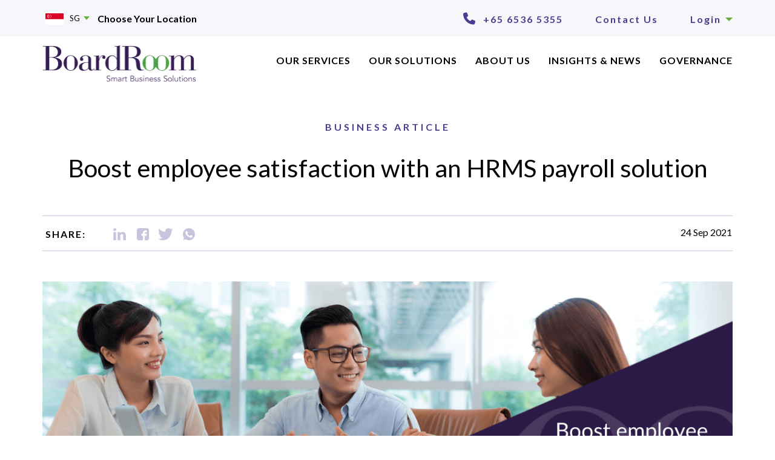

--- FILE ---
content_type: text/html; charset=UTF-8
request_url: https://www.boardroomlimited.com/2021/09/24/payroll-hrms-solution/
body_size: 30328
content:
<!doctype html>
<!--[if !IE]>
<html class="no-js non-ie" lang="en-US"> <![endif]-->
<!--[if IE 7 ]>
<html class="no-js ie7" lang="en-US"> <![endif]-->
<!--[if IE 8 ]>
<html class="no-js ie8" lang="en-US"> <![endif]-->
<!--[if IE 9 ]>
<html class="no-js ie9" lang="en-US"> <![endif]-->
<!--[if gt IE 9]><!-->
<html class="no-js" lang="en-US"> <!--<![endif]-->
<head><link rel="stylesheet" href="https://www.boardroomlimited.com/wp-content/cache/minify/1/e1a45.default.include.c2640a.css" media="all" />
<script  src="https://www.boardroomlimited.com/wp-content/cache/minify/1/e1a45.default.include.d8ef65.js"></script>

<meta charset="UTF-8">
<meta name="viewport" content="width=device-width, initial-scale=1, user-scalable=no">
<meta name="theme-color" content="#363636">
<link rel="profile" href="https://gmpg.org/xfn/11">
<!-- JCF Css -->

<!-- Slick Css -->



<link rel="preload" href="https://www.boardroomlimited.com/wp-content/uploads/2025/01/BoardRoom_Logo_Updated.png" as="image" />
<link rel="preload" href="https://www.boardroomlimited.com/wp-content/uploads/2025/01/BoardRoom_Logo_Updated-300x70.png" as="image" />

<meta name='robots' content='index, follow, max-image-preview:large, max-snippet:-1, max-video-preview:-1' />
	<style>img:is([sizes="auto" i], [sizes^="auto," i]) { contain-intrinsic-size: 3000px 1500px }</style>
	
<!-- Google Tag Manager for WordPress by gtm4wp.com -->
<script data-cfasync="false" data-pagespeed-no-defer>
	var gtm4wp_datalayer_name = "dataLayer";
	var dataLayer = dataLayer || [];
</script>
<!-- End Google Tag Manager for WordPress by gtm4wp.com -->
	<!-- This site is optimized with the Yoast SEO plugin v26.0 - https://yoast.com/wordpress/plugins/seo/ -->
	<title>Boost employee satisfaction with an HRMS payroll solution</title>
	<meta name="description" content="An integrated HRMS payroll solution ensures that employees are paid on time, in less time. Here’s how this increases employee satisfaction and HR efficiency." />
	<link rel="canonical" href="https://www.boardroomlimited.com/2021/09/24/payroll-hrms-solution/" />
	<meta property="og:locale" content="en_US" />
	<meta property="og:type" content="article" />
	<meta property="og:title" content="Two Direct Methods To Improve HR Efficiency Today" />
	<meta property="og:description" content="The most impactful HR strategies could be payroll outsourcing or adoption of an Human Resource Management Software (HRMS)." />
	<meta property="og:url" content="https://www.boardroomlimited.com/2021/09/24/payroll-hrms-solution/" />
	<meta property="og:site_name" content="BoardRoom" />
	<meta property="article:publisher" content="https://www.facebook.com/BoardRoomLimited/" />
	<meta property="article:published_time" content="2021-09-24T03:58:04+00:00" />
	<meta property="article:modified_time" content="2021-10-06T08:48:08+00:00" />
	<meta property="og:image" content="https://boardroom-assets.s3.ap-southeast-1.amazonaws.com/wp-content/uploads/2020/08/19031430/Two_Direct_Methods_To_Improve_HR_Efficiency_Today_Facebook.png" />
	<meta property="og:image:width" content="1200" />
	<meta property="og:image:height" content="630" />
	<meta property="og:image:type" content="image/png" />
	<meta name="author" content="boardroomsuperadmin" />
	<meta name="twitter:card" content="summary_large_image" />
	<meta name="twitter:label1" content="Written by" />
	<meta name="twitter:data1" content="boardroomsuperadmin" />
	<meta name="twitter:label2" content="Est. reading time" />
	<meta name="twitter:data2" content="5 minutes" />
	<script type="application/ld+json" class="yoast-schema-graph">{"@context":"https://schema.org","@graph":[{"@type":"Article","@id":"https://www.boardroomlimited.com/2021/09/24/payroll-hrms-solution/#article","isPartOf":{"@id":"https://www.boardroomlimited.com/2021/09/24/payroll-hrms-solution/"},"author":{"name":"boardroomsuperadmin","@id":"https://www.boardroomlimited.com/#/schema/person/d8fb85588505a8fe7d437346bbaa5e52"},"headline":"Boost employee satisfaction with an HRMS payroll solution","datePublished":"2021-09-24T03:58:04+00:00","dateModified":"2021-10-06T08:48:08+00:00","mainEntityOfPage":{"@id":"https://www.boardroomlimited.com/2021/09/24/payroll-hrms-solution/"},"wordCount":1527,"publisher":{"@id":"https://www.boardroomlimited.com/#organization"},"image":{"@id":"https://www.boardroomlimited.com/2021/09/24/payroll-hrms-solution/#primaryimage"},"thumbnailUrl":"https://www.boardroomlimited.com/wp-content/uploads/2021/09/Payroll-HRMS-solution-1.png","articleSection":["Business Insights","Payroll"],"inLanguage":"en-US"},{"@type":"WebPage","@id":"https://www.boardroomlimited.com/2021/09/24/payroll-hrms-solution/","url":"https://www.boardroomlimited.com/2021/09/24/payroll-hrms-solution/","name":"Boost employee satisfaction with an HRMS payroll solution","isPartOf":{"@id":"https://www.boardroomlimited.com/#website"},"primaryImageOfPage":{"@id":"https://www.boardroomlimited.com/2021/09/24/payroll-hrms-solution/#primaryimage"},"image":{"@id":"https://www.boardroomlimited.com/2021/09/24/payroll-hrms-solution/#primaryimage"},"thumbnailUrl":"https://www.boardroomlimited.com/wp-content/uploads/2021/09/Payroll-HRMS-solution-1.png","datePublished":"2021-09-24T03:58:04+00:00","dateModified":"2021-10-06T08:48:08+00:00","description":"An integrated HRMS payroll solution ensures that employees are paid on time, in less time. Here’s how this increases employee satisfaction and HR efficiency.","breadcrumb":{"@id":"https://www.boardroomlimited.com/2021/09/24/payroll-hrms-solution/#breadcrumb"},"inLanguage":"en-US","potentialAction":[{"@type":"ReadAction","target":["https://www.boardroomlimited.com/2021/09/24/payroll-hrms-solution/"]}]},{"@type":"ImageObject","inLanguage":"en-US","@id":"https://www.boardroomlimited.com/2021/09/24/payroll-hrms-solution/#primaryimage","url":"https://www.boardroomlimited.com/wp-content/uploads/2021/09/Payroll-HRMS-solution-1.png","contentUrl":"https://www.boardroomlimited.com/wp-content/uploads/2021/09/Payroll-HRMS-solution-1.png","width":1200,"height":428},{"@type":"BreadcrumbList","@id":"https://www.boardroomlimited.com/2021/09/24/payroll-hrms-solution/#breadcrumb","itemListElement":[{"@type":"ListItem","position":1,"name":"Home","item":"https://www.boardroomlimited.com/"},{"@type":"ListItem","position":2,"name":"Boost employee satisfaction with an HRMS payroll solution"}]},{"@type":"WebSite","@id":"https://www.boardroomlimited.com/#website","url":"https://www.boardroomlimited.com/","name":"BoardRoom","description":"Smart Business Solutions","publisher":{"@id":"https://www.boardroomlimited.com/#organization"},"potentialAction":[{"@type":"SearchAction","target":{"@type":"EntryPoint","urlTemplate":"https://www.boardroomlimited.com/?s={search_term_string}"},"query-input":{"@type":"PropertyValueSpecification","valueRequired":true,"valueName":"search_term_string"}}],"inLanguage":"en-US"},{"@type":"Organization","@id":"https://www.boardroomlimited.com/#organization","name":"Boardroom","url":"https://www.boardroomlimited.com/","logo":{"@type":"ImageObject","inLanguage":"en-US","@id":"https://www.boardroomlimited.com/#/schema/logo/image/","url":"https://boardroom-assets.s3.ap-southeast-1.amazonaws.com/wp-content/uploads/2018/08/19023735/logo.png","contentUrl":"https://boardroom-assets.s3.ap-southeast-1.amazonaws.com/wp-content/uploads/2018/08/19023735/logo.png","width":252,"height":60,"caption":"Boardroom"},"image":{"@id":"https://www.boardroomlimited.com/#/schema/logo/image/"},"sameAs":["https://www.facebook.com/BoardRoomLimited/","https://www.linkedin.com/company/boardroom-limited-registries-/"]},{"@type":"Person","@id":"https://www.boardroomlimited.com/#/schema/person/d8fb85588505a8fe7d437346bbaa5e52","name":"boardroomsuperadmin","image":{"@type":"ImageObject","inLanguage":"en-US","@id":"https://www.boardroomlimited.com/#/schema/person/image/","url":"https://secure.gravatar.com/avatar/d49dcf7b03f89c4d8c0f853e22daf3180e29e222b1aa7b12298db3a31ce1c9dd?s=96&d=mm&r=g","contentUrl":"https://secure.gravatar.com/avatar/d49dcf7b03f89c4d8c0f853e22daf3180e29e222b1aa7b12298db3a31ce1c9dd?s=96&d=mm&r=g","caption":"boardroomsuperadmin"},"url":"https://www.boardroomlimited.com/author/boardroomsuperadmin/"}]}</script>
	<!-- / Yoast SEO plugin. -->


<link rel='dns-prefetch' href='//cdnjs.cloudflare.com' />
<link rel='dns-prefetch' href='//fonts.googleapis.com' />
<link rel="alternate" type="application/rss+xml" title="BoardRoom &raquo; Feed" href="https://www.boardroomlimited.com/feed/" />
		<style>
			.lazyload,
			.lazyloading {
				max-width: 100%;
			}
		</style>
		<script type="text/javascript">
/* <![CDATA[ */
window._wpemojiSettings = {"baseUrl":"https:\/\/s.w.org\/images\/core\/emoji\/16.0.1\/72x72\/","ext":".png","svgUrl":"https:\/\/s.w.org\/images\/core\/emoji\/16.0.1\/svg\/","svgExt":".svg","source":{"concatemoji":"https:\/\/www.boardroomlimited.com\/wp-includes\/js\/wp-emoji-release.min.js"}};
/*! This file is auto-generated */
!function(s,n){var o,i,e;function c(e){try{var t={supportTests:e,timestamp:(new Date).valueOf()};sessionStorage.setItem(o,JSON.stringify(t))}catch(e){}}function p(e,t,n){e.clearRect(0,0,e.canvas.width,e.canvas.height),e.fillText(t,0,0);var t=new Uint32Array(e.getImageData(0,0,e.canvas.width,e.canvas.height).data),a=(e.clearRect(0,0,e.canvas.width,e.canvas.height),e.fillText(n,0,0),new Uint32Array(e.getImageData(0,0,e.canvas.width,e.canvas.height).data));return t.every(function(e,t){return e===a[t]})}function u(e,t){e.clearRect(0,0,e.canvas.width,e.canvas.height),e.fillText(t,0,0);for(var n=e.getImageData(16,16,1,1),a=0;a<n.data.length;a++)if(0!==n.data[a])return!1;return!0}function f(e,t,n,a){switch(t){case"flag":return n(e,"\ud83c\udff3\ufe0f\u200d\u26a7\ufe0f","\ud83c\udff3\ufe0f\u200b\u26a7\ufe0f")?!1:!n(e,"\ud83c\udde8\ud83c\uddf6","\ud83c\udde8\u200b\ud83c\uddf6")&&!n(e,"\ud83c\udff4\udb40\udc67\udb40\udc62\udb40\udc65\udb40\udc6e\udb40\udc67\udb40\udc7f","\ud83c\udff4\u200b\udb40\udc67\u200b\udb40\udc62\u200b\udb40\udc65\u200b\udb40\udc6e\u200b\udb40\udc67\u200b\udb40\udc7f");case"emoji":return!a(e,"\ud83e\udedf")}return!1}function g(e,t,n,a){var r="undefined"!=typeof WorkerGlobalScope&&self instanceof WorkerGlobalScope?new OffscreenCanvas(300,150):s.createElement("canvas"),o=r.getContext("2d",{willReadFrequently:!0}),i=(o.textBaseline="top",o.font="600 32px Arial",{});return e.forEach(function(e){i[e]=t(o,e,n,a)}),i}function t(e){var t=s.createElement("script");t.src=e,t.defer=!0,s.head.appendChild(t)}"undefined"!=typeof Promise&&(o="wpEmojiSettingsSupports",i=["flag","emoji"],n.supports={everything:!0,everythingExceptFlag:!0},e=new Promise(function(e){s.addEventListener("DOMContentLoaded",e,{once:!0})}),new Promise(function(t){var n=function(){try{var e=JSON.parse(sessionStorage.getItem(o));if("object"==typeof e&&"number"==typeof e.timestamp&&(new Date).valueOf()<e.timestamp+604800&&"object"==typeof e.supportTests)return e.supportTests}catch(e){}return null}();if(!n){if("undefined"!=typeof Worker&&"undefined"!=typeof OffscreenCanvas&&"undefined"!=typeof URL&&URL.createObjectURL&&"undefined"!=typeof Blob)try{var e="postMessage("+g.toString()+"("+[JSON.stringify(i),f.toString(),p.toString(),u.toString()].join(",")+"));",a=new Blob([e],{type:"text/javascript"}),r=new Worker(URL.createObjectURL(a),{name:"wpTestEmojiSupports"});return void(r.onmessage=function(e){c(n=e.data),r.terminate(),t(n)})}catch(e){}c(n=g(i,f,p,u))}t(n)}).then(function(e){for(var t in e)n.supports[t]=e[t],n.supports.everything=n.supports.everything&&n.supports[t],"flag"!==t&&(n.supports.everythingExceptFlag=n.supports.everythingExceptFlag&&n.supports[t]);n.supports.everythingExceptFlag=n.supports.everythingExceptFlag&&!n.supports.flag,n.DOMReady=!1,n.readyCallback=function(){n.DOMReady=!0}}).then(function(){return e}).then(function(){var e;n.supports.everything||(n.readyCallback(),(e=n.source||{}).concatemoji?t(e.concatemoji):e.wpemoji&&e.twemoji&&(t(e.twemoji),t(e.wpemoji)))}))}((window,document),window._wpemojiSettings);
/* ]]> */
</script>


<style id='wp-emoji-styles-inline-css' type='text/css'>

	img.wp-smiley, img.emoji {
		display: inline !important;
		border: none !important;
		box-shadow: none !important;
		height: 1em !important;
		width: 1em !important;
		margin: 0 0.07em !important;
		vertical-align: -0.1em !important;
		background: none !important;
		padding: 0 !important;
	}
</style>

<style id='classic-theme-styles-inline-css' type='text/css'>
/*! This file is auto-generated */
.wp-block-button__link{color:#fff;background-color:#32373c;border-radius:9999px;box-shadow:none;text-decoration:none;padding:calc(.667em + 2px) calc(1.333em + 2px);font-size:1.125em}.wp-block-file__button{background:#32373c;color:#fff;text-decoration:none}
</style>
<style id='pdfemb-pdf-embedder-viewer-style-inline-css' type='text/css'>
.wp-block-pdfemb-pdf-embedder-viewer{max-width:none}

</style>
<style id='global-styles-inline-css' type='text/css'>
:root{--wp--preset--aspect-ratio--square: 1;--wp--preset--aspect-ratio--4-3: 4/3;--wp--preset--aspect-ratio--3-4: 3/4;--wp--preset--aspect-ratio--3-2: 3/2;--wp--preset--aspect-ratio--2-3: 2/3;--wp--preset--aspect-ratio--16-9: 16/9;--wp--preset--aspect-ratio--9-16: 9/16;--wp--preset--color--black: #000000;--wp--preset--color--cyan-bluish-gray: #abb8c3;--wp--preset--color--white: #ffffff;--wp--preset--color--pale-pink: #f78da7;--wp--preset--color--vivid-red: #cf2e2e;--wp--preset--color--luminous-vivid-orange: #ff6900;--wp--preset--color--luminous-vivid-amber: #fcb900;--wp--preset--color--light-green-cyan: #7bdcb5;--wp--preset--color--vivid-green-cyan: #00d084;--wp--preset--color--pale-cyan-blue: #8ed1fc;--wp--preset--color--vivid-cyan-blue: #0693e3;--wp--preset--color--vivid-purple: #9b51e0;--wp--preset--gradient--vivid-cyan-blue-to-vivid-purple: linear-gradient(135deg,rgba(6,147,227,1) 0%,rgb(155,81,224) 100%);--wp--preset--gradient--light-green-cyan-to-vivid-green-cyan: linear-gradient(135deg,rgb(122,220,180) 0%,rgb(0,208,130) 100%);--wp--preset--gradient--luminous-vivid-amber-to-luminous-vivid-orange: linear-gradient(135deg,rgba(252,185,0,1) 0%,rgba(255,105,0,1) 100%);--wp--preset--gradient--luminous-vivid-orange-to-vivid-red: linear-gradient(135deg,rgba(255,105,0,1) 0%,rgb(207,46,46) 100%);--wp--preset--gradient--very-light-gray-to-cyan-bluish-gray: linear-gradient(135deg,rgb(238,238,238) 0%,rgb(169,184,195) 100%);--wp--preset--gradient--cool-to-warm-spectrum: linear-gradient(135deg,rgb(74,234,220) 0%,rgb(151,120,209) 20%,rgb(207,42,186) 40%,rgb(238,44,130) 60%,rgb(251,105,98) 80%,rgb(254,248,76) 100%);--wp--preset--gradient--blush-light-purple: linear-gradient(135deg,rgb(255,206,236) 0%,rgb(152,150,240) 100%);--wp--preset--gradient--blush-bordeaux: linear-gradient(135deg,rgb(254,205,165) 0%,rgb(254,45,45) 50%,rgb(107,0,62) 100%);--wp--preset--gradient--luminous-dusk: linear-gradient(135deg,rgb(255,203,112) 0%,rgb(199,81,192) 50%,rgb(65,88,208) 100%);--wp--preset--gradient--pale-ocean: linear-gradient(135deg,rgb(255,245,203) 0%,rgb(182,227,212) 50%,rgb(51,167,181) 100%);--wp--preset--gradient--electric-grass: linear-gradient(135deg,rgb(202,248,128) 0%,rgb(113,206,126) 100%);--wp--preset--gradient--midnight: linear-gradient(135deg,rgb(2,3,129) 0%,rgb(40,116,252) 100%);--wp--preset--font-size--small: 13px;--wp--preset--font-size--medium: 20px;--wp--preset--font-size--large: 36px;--wp--preset--font-size--x-large: 42px;--wp--preset--spacing--20: 0.44rem;--wp--preset--spacing--30: 0.67rem;--wp--preset--spacing--40: 1rem;--wp--preset--spacing--50: 1.5rem;--wp--preset--spacing--60: 2.25rem;--wp--preset--spacing--70: 3.38rem;--wp--preset--spacing--80: 5.06rem;--wp--preset--shadow--natural: 6px 6px 9px rgba(0, 0, 0, 0.2);--wp--preset--shadow--deep: 12px 12px 50px rgba(0, 0, 0, 0.4);--wp--preset--shadow--sharp: 6px 6px 0px rgba(0, 0, 0, 0.2);--wp--preset--shadow--outlined: 6px 6px 0px -3px rgba(255, 255, 255, 1), 6px 6px rgba(0, 0, 0, 1);--wp--preset--shadow--crisp: 6px 6px 0px rgba(0, 0, 0, 1);}:where(.is-layout-flex){gap: 0.5em;}:where(.is-layout-grid){gap: 0.5em;}body .is-layout-flex{display: flex;}.is-layout-flex{flex-wrap: wrap;align-items: center;}.is-layout-flex > :is(*, div){margin: 0;}body .is-layout-grid{display: grid;}.is-layout-grid > :is(*, div){margin: 0;}:where(.wp-block-columns.is-layout-flex){gap: 2em;}:where(.wp-block-columns.is-layout-grid){gap: 2em;}:where(.wp-block-post-template.is-layout-flex){gap: 1.25em;}:where(.wp-block-post-template.is-layout-grid){gap: 1.25em;}.has-black-color{color: var(--wp--preset--color--black) !important;}.has-cyan-bluish-gray-color{color: var(--wp--preset--color--cyan-bluish-gray) !important;}.has-white-color{color: var(--wp--preset--color--white) !important;}.has-pale-pink-color{color: var(--wp--preset--color--pale-pink) !important;}.has-vivid-red-color{color: var(--wp--preset--color--vivid-red) !important;}.has-luminous-vivid-orange-color{color: var(--wp--preset--color--luminous-vivid-orange) !important;}.has-luminous-vivid-amber-color{color: var(--wp--preset--color--luminous-vivid-amber) !important;}.has-light-green-cyan-color{color: var(--wp--preset--color--light-green-cyan) !important;}.has-vivid-green-cyan-color{color: var(--wp--preset--color--vivid-green-cyan) !important;}.has-pale-cyan-blue-color{color: var(--wp--preset--color--pale-cyan-blue) !important;}.has-vivid-cyan-blue-color{color: var(--wp--preset--color--vivid-cyan-blue) !important;}.has-vivid-purple-color{color: var(--wp--preset--color--vivid-purple) !important;}.has-black-background-color{background-color: var(--wp--preset--color--black) !important;}.has-cyan-bluish-gray-background-color{background-color: var(--wp--preset--color--cyan-bluish-gray) !important;}.has-white-background-color{background-color: var(--wp--preset--color--white) !important;}.has-pale-pink-background-color{background-color: var(--wp--preset--color--pale-pink) !important;}.has-vivid-red-background-color{background-color: var(--wp--preset--color--vivid-red) !important;}.has-luminous-vivid-orange-background-color{background-color: var(--wp--preset--color--luminous-vivid-orange) !important;}.has-luminous-vivid-amber-background-color{background-color: var(--wp--preset--color--luminous-vivid-amber) !important;}.has-light-green-cyan-background-color{background-color: var(--wp--preset--color--light-green-cyan) !important;}.has-vivid-green-cyan-background-color{background-color: var(--wp--preset--color--vivid-green-cyan) !important;}.has-pale-cyan-blue-background-color{background-color: var(--wp--preset--color--pale-cyan-blue) !important;}.has-vivid-cyan-blue-background-color{background-color: var(--wp--preset--color--vivid-cyan-blue) !important;}.has-vivid-purple-background-color{background-color: var(--wp--preset--color--vivid-purple) !important;}.has-black-border-color{border-color: var(--wp--preset--color--black) !important;}.has-cyan-bluish-gray-border-color{border-color: var(--wp--preset--color--cyan-bluish-gray) !important;}.has-white-border-color{border-color: var(--wp--preset--color--white) !important;}.has-pale-pink-border-color{border-color: var(--wp--preset--color--pale-pink) !important;}.has-vivid-red-border-color{border-color: var(--wp--preset--color--vivid-red) !important;}.has-luminous-vivid-orange-border-color{border-color: var(--wp--preset--color--luminous-vivid-orange) !important;}.has-luminous-vivid-amber-border-color{border-color: var(--wp--preset--color--luminous-vivid-amber) !important;}.has-light-green-cyan-border-color{border-color: var(--wp--preset--color--light-green-cyan) !important;}.has-vivid-green-cyan-border-color{border-color: var(--wp--preset--color--vivid-green-cyan) !important;}.has-pale-cyan-blue-border-color{border-color: var(--wp--preset--color--pale-cyan-blue) !important;}.has-vivid-cyan-blue-border-color{border-color: var(--wp--preset--color--vivid-cyan-blue) !important;}.has-vivid-purple-border-color{border-color: var(--wp--preset--color--vivid-purple) !important;}.has-vivid-cyan-blue-to-vivid-purple-gradient-background{background: var(--wp--preset--gradient--vivid-cyan-blue-to-vivid-purple) !important;}.has-light-green-cyan-to-vivid-green-cyan-gradient-background{background: var(--wp--preset--gradient--light-green-cyan-to-vivid-green-cyan) !important;}.has-luminous-vivid-amber-to-luminous-vivid-orange-gradient-background{background: var(--wp--preset--gradient--luminous-vivid-amber-to-luminous-vivid-orange) !important;}.has-luminous-vivid-orange-to-vivid-red-gradient-background{background: var(--wp--preset--gradient--luminous-vivid-orange-to-vivid-red) !important;}.has-very-light-gray-to-cyan-bluish-gray-gradient-background{background: var(--wp--preset--gradient--very-light-gray-to-cyan-bluish-gray) !important;}.has-cool-to-warm-spectrum-gradient-background{background: var(--wp--preset--gradient--cool-to-warm-spectrum) !important;}.has-blush-light-purple-gradient-background{background: var(--wp--preset--gradient--blush-light-purple) !important;}.has-blush-bordeaux-gradient-background{background: var(--wp--preset--gradient--blush-bordeaux) !important;}.has-luminous-dusk-gradient-background{background: var(--wp--preset--gradient--luminous-dusk) !important;}.has-pale-ocean-gradient-background{background: var(--wp--preset--gradient--pale-ocean) !important;}.has-electric-grass-gradient-background{background: var(--wp--preset--gradient--electric-grass) !important;}.has-midnight-gradient-background{background: var(--wp--preset--gradient--midnight) !important;}.has-small-font-size{font-size: var(--wp--preset--font-size--small) !important;}.has-medium-font-size{font-size: var(--wp--preset--font-size--medium) !important;}.has-large-font-size{font-size: var(--wp--preset--font-size--large) !important;}.has-x-large-font-size{font-size: var(--wp--preset--font-size--x-large) !important;}
:where(.wp-block-post-template.is-layout-flex){gap: 1.25em;}:where(.wp-block-post-template.is-layout-grid){gap: 1.25em;}
:where(.wp-block-columns.is-layout-flex){gap: 2em;}:where(.wp-block-columns.is-layout-grid){gap: 2em;}
:root :where(.wp-block-pullquote){font-size: 1.5em;line-height: 1.6;}
</style>

<style id='events-manager-inline-css' type='text/css'>
body .em { --font-family : inherit; --font-weight : inherit; --font-size : 1em; --line-height : inherit; }
</style>









<link rel='stylesheet' id='ssb-fontawesome-frontend-css' href='https://cdnjs.cloudflare.com/ajax/libs/font-awesome/6.7.2/css/all.min.css' type='text/css' media='all' />


<link rel='stylesheet' id='sparkling-fonts-css' href='//fonts.googleapis.com/css?family=Open+Sans%3A400italic%2C400%2C600%2C700%7CRoboto+Slab%3A400%2C300%2C700&#038;subset' type='text/css' media='all' />
<link rel='stylesheet' id='sparkling-style-css' href='https://www.boardroomlimited.com/wp-content/themes/board-room-child/style.css' type='text/css' media='all' />



<link rel='stylesheet' id='boxzilla-css' href='https://www.boardroomlimited.com/wp-content/plugins/boxzilla/assets/css/styles.css' type='text/css' media='all' />


<link rel='stylesheet' id='style-child-css' href='https://www.boardroomlimited.com/wp-content/themes/board-room-child/style.css' type='text/css' media='all' />






<script type="text/javascript" id="jquery-ui-datepicker-js-after">
/* <![CDATA[ */
jQuery(function(jQuery){jQuery.datepicker.setDefaults({"closeText":"Close","currentText":"Today","monthNames":["January","February","March","April","May","June","July","August","September","October","November","December"],"monthNamesShort":["Jan","Feb","Mar","Apr","May","Jun","Jul","Aug","Sep","Oct","Nov","Dec"],"nextText":"Next","prevText":"Previous","dayNames":["Sunday","Monday","Tuesday","Wednesday","Thursday","Friday","Saturday"],"dayNamesShort":["Sun","Mon","Tue","Wed","Thu","Fri","Sat"],"dayNamesMin":["S","M","T","W","T","F","S"],"dateFormat":"MM d, yy","firstDay":1,"isRTL":false});});
/* ]]> */
</script>






<script type="text/javascript" id="events-manager-js-extra">
/* <![CDATA[ */
var EM = {"ajaxurl":"https:\/\/www.boardroomlimited.com\/wp-admin\/admin-ajax.php","locationajaxurl":"https:\/\/www.boardroomlimited.com\/wp-admin\/admin-ajax.php?action=locations_search","firstDay":"1","locale":"en","dateFormat":"yy-mm-dd","ui_css":"https:\/\/www.boardroomlimited.com\/wp-content\/plugins\/events-manager\/includes\/css\/jquery-ui\/build.min.css","show24hours":"0","is_ssl":"1","autocomplete_limit":"10","calendar":{"breakpoints":{"small":560,"medium":908,"large":false}},"phone":"","datepicker":{"format":"d\/m\/Y"},"search":{"breakpoints":{"small":650,"medium":850,"full":false}},"url":"https:\/\/www.boardroomlimited.com\/wp-content\/plugins\/events-manager","assets":{"input.em-uploader":{"js":{"em-uploader":{"url":"https:\/\/www.boardroomlimited.com\/wp-content\/plugins\/events-manager\/includes\/js\/em-uploader.js?v=7.2","event":"em_uploader_ready"}}},".em-event-editor":{"js":{"event-editor":{"url":"https:\/\/www.boardroomlimited.com\/wp-content\/plugins\/events-manager\/includes\/js\/events-manager-event-editor.js?v=7.2","event":"em_event_editor_ready"}},"css":{"event-editor":"https:\/\/www.boardroomlimited.com\/wp-content\/plugins\/events-manager\/includes\/css\/events-manager-event-editor.min.css?v=7.2"}},".em-recurrence-sets, .em-timezone":{"js":{"luxon":{"url":"luxon\/luxon.js?v=7.2","event":"em_luxon_ready"}}},".em-booking-form, #em-booking-form, .em-booking-recurring, .em-event-booking-form":{"js":{"em-bookings":{"url":"https:\/\/www.boardroomlimited.com\/wp-content\/plugins\/events-manager\/includes\/js\/bookingsform.js?v=7.2","event":"em_booking_form_js_loaded"}}},"#em-opt-archetypes":{"js":{"archetypes":"https:\/\/www.boardroomlimited.com\/wp-content\/plugins\/events-manager\/includes\/js\/admin-archetype-editor.js?v=7.2","archetypes_ms":"https:\/\/www.boardroomlimited.com\/wp-content\/plugins\/events-manager\/includes\/js\/admin-archetypes.js?v=7.2","qs":"qs\/qs.js?v=7.2"}}},"cached":"1","bookingInProgress":"Please wait while the booking is being submitted.","tickets_save":"Save Ticket","bookingajaxurl":"https:\/\/www.boardroomlimited.com\/wp-admin\/admin-ajax.php","bookings_export_save":"Export Bookings","bookings_settings_save":"Save Settings","booking_delete":"Are you sure you want to delete?","booking_offset":"30","bookings":{"submit_button":{"text":{"default":"Send your booking","free":"Send your booking","payment":"Send your booking","processing":"Processing ..."}},"update_listener":""},"bb_full":"Sold Out","bb_book":"Book Now","bb_booking":"Booking...","bb_booked":"Booking Submitted","bb_error":"Booking Error. Try again?","bb_cancel":"Cancel","bb_canceling":"Canceling...","bb_cancelled":"Cancelled","bb_cancel_error":"Cancellation Error. Try again?","txt_search":"Search","txt_searching":"Searching...","txt_loading":"Loading..."};
/* ]]> */
</script>


<script type="text/javascript" id="handl-utm-grabber-js-extra">
/* <![CDATA[ */
var handl_utm = [];
/* ]]> */
</script>













<script type="text/javascript" id="wp-review-slider-pro_plublic-min-js-extra">
/* <![CDATA[ */
var wprevpublicjs_script_vars = {"wpfb_nonce":"091bc073fc","wpfb_ajaxurl":"https:\/\/www.boardroomlimited.com\/wp-admin\/admin-ajax.php","wprevpluginsurl":"https:\/\/www.boardroomlimited.com\/wp-content\/plugins\/wp-review-slider-pro","page_id":"7375"};
/* ]]> */
</script>

<script></script><link rel="https://api.w.org/" href="https://www.boardroomlimited.com/wp-json/" /><link rel="alternate" title="JSON" type="application/json" href="https://www.boardroomlimited.com/wp-json/wp/v2/posts/7375" /><link rel="EditURI" type="application/rsd+xml" title="RSD" href="https://www.boardroomlimited.com/xmlrpc.php?rsd" />
<meta name="generator" content="WordPress 6.8.2" />
<link rel='shortlink' href='https://www.boardroomlimited.com/?p=7375' />
<link rel="alternate" title="oEmbed (JSON)" type="application/json+oembed" href="https://www.boardroomlimited.com/wp-json/oembed/1.0/embed?url=https%3A%2F%2Fwww.boardroomlimited.com%2F2021%2F09%2F24%2Fpayroll-hrms-solution%2F" />
<link rel="alternate" title="oEmbed (XML)" type="text/xml+oembed" href="https://www.boardroomlimited.com/wp-json/oembed/1.0/embed?url=https%3A%2F%2Fwww.boardroomlimited.com%2F2021%2F09%2F24%2Fpayroll-hrms-solution%2F&#038;format=xml" />
<!-- / HREFLANG Tags by DCGWS Version 2.0.0 -->
<!-- / HREFLANG Tags by DCGWS -->
<script>
var _hmt = _hmt || [];
(function() {
  var hm = document.createElement("script");
  hm.src = "https://hm.baidu.com/hm.js?6b26b84105134b48ae532ddf33ce10a7";
  var s = document.getElementsByTagName("script")[0];
  s.parentNode.insertBefore(hm, s);
})();
</script>

<!-- Global site tag (gtag.js) - Google Analytics -->
<script async src="https://www.googletagmanager.com/gtag/js?id=G-587YMFERBV"></script>
<script>
  window.dataLayer = window.dataLayer || [];
  function gtag(){dataLayer.push(arguments);}
  gtag('js', new Date());

  gtag('config', 'G-587YMFERBV');
</script><style id="mystickymenu" type="text/css">#mysticky-nav { width:100%; position: static; height: auto !important; }#mysticky-nav.wrapfixed { position:fixed; left: 0px; margin-top:0px;  z-index: 99990; -webkit-transition: 0.3s; -moz-transition: 0.3s; -o-transition: 0.3s; transition: 0.3s; -ms-filter:"progid:DXImageTransform.Microsoft.Alpha(Opacity=90)"; filter: alpha(opacity=90); opacity:0.9; background-color: #ffffff;}#mysticky-nav.wrapfixed .myfixed{ background-color: #ffffff; position: relative;top: auto;left: auto;right: auto;}#mysticky-nav .myfixed { margin:0 auto; float:none; border:0px; background:none; max-width:100%; }</style>			
			
<!-- Google Tag Manager for WordPress by gtm4wp.com -->
<!-- GTM Container placement set to automatic -->
<script data-cfasync="false" data-pagespeed-no-defer>
	var dataLayer_content = {"pagePostType":"post","pagePostType2":"single-post","pageCategory":["business-insights","payroll"]};
	dataLayer.push( dataLayer_content );
</script>
<script data-cfasync="false" data-pagespeed-no-defer>
(function(w,d,s,l,i){w[l]=w[l]||[];w[l].push({'gtm.start':
new Date().getTime(),event:'gtm.js'});var f=d.getElementsByTagName(s)[0],
j=d.createElement(s),dl=l!='dataLayer'?'&l='+l:'';j.async=true;j.src=
'//www.googletagmanager.com/gtm.js?id='+i+dl;f.parentNode.insertBefore(j,f);
})(window,document,'script','dataLayer','GTM-PX5RQR3');
</script>
<!-- End Google Tag Manager for WordPress by gtm4wp.com -->		<script>
			document.documentElement.className = document.documentElement.className.replace('no-js', 'js');
		</script>
		<style type="text/css">a, #infinite-handle span, #secondary .widget .post-content a, .entry-meta a {color:#000000}a:hover, a:active, #secondary .widget .post-content a:hover,
        .woocommerce nav.woocommerce-pagination ul li a:focus, .woocommerce nav.woocommerce-pagination ul li a:hover,
        .woocommerce nav.woocommerce-pagination ul li span.current, #secondary .widget a:hover  {color: #4c3c8f;}.btn-default, .label-default, .flex-caption h2, .btn.btn-default.read-more,button,
              .navigation .wp-pagenavi-pagination span.current,.navigation .wp-pagenavi-pagination a:hover,
              .woocommerce a.button, .woocommerce button.button,
              .woocommerce input.button, .woocommerce #respond input#submit.alt,
              .woocommerce a.button, .woocommerce button.button,
              .woocommerce a.button.alt, .woocommerce button.button.alt, .woocommerce input.button.alt { background-color: #000000; border-color: #000000;}.site-main [class*="navigation"] a, .more-link, .pagination>li>a, .pagination>li>span, .cfa-button { color: #000000}.cfa-button {border-color: #000000;}.btn-default:hover, .label-default[href]:hover, .tagcloud a:hover,button, .main-content [class*="navigation"] a:hover,.label-default[href]:focus, #infinite-handle span:hover,.btn.btn-default.read-more:hover, .btn-default:hover, .scroll-to-top:hover, .btn-default:focus, .btn-default:active, .btn-default.active, .site-main [class*="navigation"] a:hover, .more-link:hover, #image-navigation .nav-previous a:hover, #image-navigation .nav-next a:hover, .cfa-button:hover,.woocommerce a.button:hover, .woocommerce button.button:hover, .woocommerce input.button:hover, .woocommerce #respond input#submit.alt:hover, .woocommerce a.button:hover, .woocommerce button.button:hover, .woocommerce input.button:hover,.woocommerce a.button.alt:hover, .woocommerce button.button.alt:hover, .woocommerce input.button.alt:hover, a:hover .flex-caption h2 { background-color: #4c3c8f; border-color: #4c3c8f; }.pagination>li>a:focus, .pagination>li>a:hover, .pagination>li>span:focus, .pagination>li>span:hover {color: #4c3c8f;}.cfa { background-color: #FFF; } .cfa-button:hover a {color: #FFF;}.cfa-text { color: #DA4453;}.cfa-button {border-color: #DA4453; color: #DA4453;}h1, h2, h3, h4, h5, h6, .h1, .h2, .h3, .h4, .h5, .h6, .entry-title, .entry-title a {color: #444;}.navbar.navbar-default, .navbar-default .navbar-nav .open .dropdown-menu > li > a {background-color: #363636;}.navbar-default .navbar-nav > li > a, .navbar-default .navbar-nav.sparkling-mobile-menu > li:hover > a, .navbar-default .navbar-nav.sparkling-mobile-menu > li:hover > .caret, .navbar-default .navbar-nav > li, .navbar-default .navbar-nav > .open > a, .navbar-default .navbar-nav > .open > a:hover, .navbar-default .navbar-nav > .open > a:focus { color: #F5F7FA;}@media (max-width: 767px){ .navbar-default .navbar-nav > li:hover > a, .navbar-default .navbar-nav > li:hover > .caret{ color: #F5F7FA!important ;} }.navbar-default .navbar-nav > li:hover > a, .navbar-nav > li:hover > .caret, .navbar-default .navbar-nav.sparkling-mobile-menu > li.open > a, .navbar-default .navbar-nav.sparkling-mobile-menu > li.open > .caret, .navbar-default .navbar-nav > li:hover, .navbar-default .navbar-nav > .active > a, .navbar-default .navbar-nav > .active > .caret, .navbar-default .navbar-nav > .active > a:hover, .navbar-default .navbar-nav > .active > a:focus, .navbar-default .navbar-nav > li > a:hover, .navbar-default .navbar-nav > li > a:focus, .navbar-default .navbar-nav > .open > a, .navbar-default .navbar-nav > .open > a:hover, .navbar-default .navbar-nav > .open > a:focus {color: #DA4453;}@media (max-width: 767px){ .navbar-default .navbar-nav > li.open > a, .navbar-default .navbar-nav > li.open > .caret { color: #DA4453 !important; } }.dropdown-menu {background-color: #da4453;}.navbar-default .navbar-nav .open .dropdown-menu > li > a, .dropdown-menu > li > a, .dropdown-menu > li > .caret { color: #636467;}.navbar-default .navbar-nav .dropdown-menu > li:hover, .navbar-default .navbar-nav .dropdown-menu > li:focus, .dropdown-menu > .active {background-color: #DA4453;}@media (max-width: 767px) {.navbar-default .navbar-nav .dropdown-menu > li:hover, .navbar-default .navbar-nav .dropdown-menu > li:focus, .dropdown-menu > .active {background: transparent;} }.dropdown-menu>.active>a, .dropdown-menu>.active>a:focus, .dropdown-menu>.active>a:hover, .dropdown-menu>.active>.caret, .dropdown-menu>li>a:focus, .dropdown-menu>li>a:hover, .dropdown-menu>li:hover>a, .dropdown-menu>li:hover>.caret {color:#FFF;}@media (max-width: 767px) {.navbar-default .navbar-nav .open .dropdown-menu > .active > a, .navbar-default .navbar-nav .dropdown-menu > li.active > .caret, .navbar-default .navbar-nav .dropdown-menu > li.open > a, .navbar-default .navbar-nav li.open > a, .navbar-default .navbar-nav li.open > .caret {color:#FFF;} }.navbar-default .navbar-nav .current-menu-ancestor a.dropdown-toggle { color: #FFF;}#colophon {background-color: #250858;}#footer-area, .site-info, .site-info caption, #footer-area caption {color: #ffffff;}.site-info a, #footer-area a {color: #ffffff;}.social-icons li a {background-color: #DADADA !important ;}#footer-area .social-icons li a {background-color: #363636 !important ;}body, .entry-content {color:#000000}.entry-content {font-family: Arial;}.entry-content {font-size:14px}.entry-content {font-weight:normal}</style><meta name="generator" content="Powered by WPBakery Page Builder - drag and drop page builder for WordPress."/>
		<style type="text/css">
				.navbar > .container .navbar-brand {
			color: #dadada;
		}
		</style>
	<style type="text/css" id="custom-background-css">
body.custom-background { background-color: #ffffff; }
</style>
	<script>(()=>{var o=[],i={};["on","off","toggle","show"].forEach((l=>{i[l]=function(){o.push([l,arguments])}})),window.Boxzilla=i,window.boxzilla_queue=o})();</script><link rel="icon" href="https://www.boardroomlimited.com/wp-content/uploads/2018/10/favicon-60x60.png" sizes="32x32" />
<link rel="icon" href="https://www.boardroomlimited.com/wp-content/uploads/2018/10/favicon.png" sizes="192x192" />
<link rel="apple-touch-icon" href="https://www.boardroomlimited.com/wp-content/uploads/2018/10/favicon.png" />
<meta name="msapplication-TileImage" content="https://www.boardroomlimited.com/wp-content/uploads/2018/10/favicon.png" />
		<style type="text/css" id="wp-custom-css">
			.button_download {
    text-align: center;
    text-decoration: none!important;
    padding: .5em 1em;
    color: #fff;
    display: block;
    font-size: 1.2em;
    line-height: 1.5em;
    background-color: #4f9e45;
    -moz-border-radius: 4px;
    -webkit-border-radius: 4px;
    cursor: pointer;
    margin-top: 20px;
}
.w-70 {
    margin: 0px auto !important;
}
#swnza_banner_id{
	display: none !important;
}
.cpa-logo-img img {
    max-width: 75px;
}
.swnza_banner_text {
	font-size: 1em;
}
.wpcf7-form .wpcf7-response-output:empty {display: none;}

blockquote {
    border: none;
		padding: 20px 0px 0px 0px!important;
}
blockquote.custom {
    position: relative;
}
blockquote.custom:before {
  position: absolute;
  font-family: 'FontAwesome';
  top: 30px;
	left: -20px;
  content:"\f10d";
  font-size: 120px;
  color: rgba(150,150,150,0.1);  
}
.p-b-100 {padding-bottom: 100px;}
/*Content Views*/
.cvp-live-filter {text-align:center}
.cvp-live-filter.cvp-button .btn label, .cvp-live-filter.cvp-button .btn label div {border-radius:4px!important;}
.cvp-live-filter.cvp-button div {padding:5px; font-weight:400;}
.cvp-live-filter.cvp-button div :hover {background-color:#66AE3D;}
.pt-cv-pagination li.active a {border-color: #ddd !important;}
#pt-cv-view-ddc80aa9xo + .pt-cv-pagination-wrapper .pt-cv-more-inactive, #pt-cv-view-ddc80aa9xo + .pt-cv-pagination-wrapper .pagination a:hover {color: #66ae3d !important;}
.pt-cv-view .pt-cv-title {margin-bottom:20px;}
.wpb_alert p:last-child, #content .wpb_alert p:last-child, .wpb_text_column p:last-child, .wpb_text_column *:last-child, #content .wpb_text_column p:last-child, #content .wpb_text_column *:last-child {
    margin-bottom: 0;
}
#pt-cv-view-ddc80aa9xo .pt-cv-readmore {
		width:150px;
}
.pt-cv-wrapper [class*=pt-cv-] a {
    box-shadow: none;
}
/* For mobile: */
	.common-accordion.contact-desc .vc_toggle_content > ul > li {width: calc(100% / 1 - 3px);}
@media only screen and (min-width: 768px) {
/* For tablet: */
	.common-accordion.contact-desc .vc_toggle_content > ul > li {width: calc(100% / 2 - 3px);}
}
@media only screen and (min-width: 1024px) {
/* For desktop: */
	.common-accordion.contact-desc .vc_toggle_content > ul > li {width: calc(100% / 3 - 3px);}
}
/* Disabled Option Style */
.jcf-option.jcf-disabled {
    color: #000000!important;
    font-weight: 700;
	font-size: 16px;
}
/* Careers Consent Hover */
a.consent-hover {color:#4c3c8f;text-decoration:underline;}
a:hover.consent-hover {color:#66AE3D;}
span.wpcf7-list-item-label {font-size:14px;}
section li {display:list-item;}
/* Management Team Page Table & Button Hover */
.table-normal.table.table-hover > tbody > tr:hover {background-color:transparent}
.btn-modal:hover {color: #fff !important;}
a.fa.fa-linkedin-square:hover{color: #4f9e45!important;}
#swnza_banner_id{
	padding-left: 50px !important;
	padding-right: 50px !important;
	text-align: center;
}
#swnza_banner_id p, .swnza_banner p{
	display: inline;
}
@media only screen and (max-width: 800px) {
	#swnza_banner_id{
	padding-left: 35px !important;
	padding-right: 35px !important;
	text-align: center;
	}
}
/* Services section fix */
.services-list li a{
	min-height: 220px;
}
/* Learn more color fix */
.location-countries .learn-more{
	color: #FFF !important;
}
/* Tap target sizing fix */
@media only screen and (max-width: 600px) {
	#footer-area .site-info nav ul li {
        border-bottom: none;
        min-height: 35px;
        padding: 12px;
    }
}

/* Footer Area Sitemap Section */
#footer-area{
	background: #fbfbfb;
}

#footer-area a:hover, #footer-area a:hover:focus{
	color: #66AE3D !important;
}

.footer-widget-area .__mPS2id, .footer-widget-area #menu-item-9472 a{
	font-size: 18px;
	font-weight: bold;
	color: #4c3c8f !important;
	cursor: initial;
	margin-bottom: 10px;
}

#footer-area ul li, #footer-area .widget_nav_menu ul li a{
	border: none;
	color: #000;
	font-weight: 600;
}

.footer-nav.nav{
	display: none;
}

/* Transform article title headers */
.pt-cv-view .pt-cv-title{
	text-transform: capitalize;
}

/* .ult_pricing_table_wrap{
	display: none !important;
} */

/* Footer New Section */
  .footer-main{
  padding-top: 90px;
}
.address-box {
  padding: 10px 0;
  margin-bottom: 30px;
}
.add-icon{
  float: left;
  width: 60px;
  display: inline-block;
  padding: 0px 5px;
}
.address-box .add-icon {
  background: #27303b;
  height: 75px;
  line-height: 75px;
  width: 75px;
  margin-right: 20px;
  text-align: center;
}
.address-box .add-icon img {
  max-width: 40px;
}
.add-content{
  padding-left: 70px;
}
.add-content h5 {
  font-size: 17px;
  color: #ffffff;
  padding: 0;
  font-weight: bold;
  margin-bottom: 10px;
  text-align: left;
}
.add-content p {
  font-size: 16px;
  color: #FFF;
  text-align: left;
  float: left;
}
.add-content p a{
  font-size: 16px;
  color: #FFF;
  word-wrap: break-word;
}
.add-content p a:hover{
  color: #ffb32d;
}
.footer-main{
  padding-top: 90px;
}
.address-box {
  padding: 10px 0;
  margin-bottom: 30px;
}
.address-box .add-icon {
  background: #290b5f;
  height: 75px;
  line-height: 75px;
  width: 75px;
  margin-right: 20px;
  text-align: center;
  border-radius: 10px;
}
.add-icon i{
  font-size: 30px;
  line-height: 2.5;
}

.footer-social{
  margin-top: 50px;
  margin-bottom: 25px;
}

.social-class a {
	  display: none;
    color: #ffffff;
    cursor: pointer !important;
}

.sparkling-social #menu-social{
	margin-top: 35px;
}

.copyright{
	margin-top: 0px;
	border: none;
}

.copyright-info{
	border-top: 1px solid #4C3C8F;
}

.copy-left{
	margin-top: 18px;
}

/* Fix wpbakery issue */
.m-t--10{
    margin-top: -10px !important;
}
.m-t--20{
    margin-top: -20px !important;
}
.m-t-10{
    margin-top: 10px !important;
}
.m-t-15{
    margin-top: 15px !important;
}
.m-t-20{
    margin-top: 20px !important;
}
.m-t-25{
    margin-top: 25px !important;
}
.m-t-30{
    margin-top: 30px !important;
}
.m-t-40{
    margin-top: 40px !important;
}
.m-t-50{
    margin-top: 50px !important;
}
.m-t-60{
    margin-top: 60px !important;
}
.m-t-80{
    margin-top: 80px !important;
}
.m-t-100{
    margin-top: 100px !important;
}
.m-b-10{
    margin-bottom: 10px !important;
}
.m-b-20{
    margin-bottom: 20px !important;
}
.m-b-30{
    margin-bottom: 30px !important;
}
.m-b-40{
    margin-bottom: 40px !important;
}
.m-b-50{
    margin-bottom: 50px !important;
}
.m-b-80{
    margin-bottom: 80px !important;
}
.m-b-100{
    margin-bottom: 100px !important;
}
.m-b--20{
    margin-bottom: -20px !important;
}
.m-b-50{
    margin-bottom: 50px !important;
}

/* event page */
.em.pixelbones h6 {
    font-size: 14px !important;
		font-weight: 700 !important;
}

.em.pixelbones a {
		color: #4c3c8f !important;
		font-size: 18px !important;
		font-weight: 700 !important;
}

.em.pixelbones h5 {
		margin-bottom: 10px !important;
}

@media (min-width: 600px) {
    .em.pixelbones h6 {
        font-size: 16px !important;
    }
	
		.em.pixelbones a {
				font-size: 20px !important;
		}
	
		.em.pixelbones h5 {
				min-height: 120px; !important;
		}
}

#mega-menu-wrap-primary #mega-menu-primary li.mega-menu-megamenu > ul.mega-sub-menu > li.mega-menu-row .mega-sub-menu > .mega-menu {
    padding: 0 20px;
}

/* Navigation menu items fix */
.mega-sub-menu div[class^="menu-"] > ul > li > a {
    display: inline-block;
/*     padding: 0 5px 0 0; */
		padding: 0 15px 0 0;
    font-family: 'Lato', sans-serif;
    font-size: 16px;
    line-height: 19px;
    color: #000000;
    font-weight: 700;
    text-transform: uppercase;
    border: none;
    letter-spacing: 2px;
    position: relative;
}

@media only screen and (max-width: 2560px) {
    #mega-menu-item-1976 .mega-sub-menu {
/*         max-width: 800px !important; */
			  max-width: 380px !important;
        margin-left: 140px !important;
    }
}

#mega-menu-wrap-primary #mega-menu-primary > li#mega-menu-item-1976 ul.mega-sub-menu {
/* 	width: 550px !important; */
	width: 340px !important;
}

#mega-menu-wrap-primary #mega-menu-primary > li.mega-menu-flyout ul.mega-sub-menu{
	padding: 15px;
}

#mega-menu-item-nav_menu-9{
	margin-top: 15px !important;
}

.mega-sub-menu div[class^="menu-"] > ul > li {
    margin-bottom: 10px;
}

@media only screen and (max-width: 800px) {
    #mega-menu-item-1976 .mega-sub-menu {
        max-width: 380px !important;
        margin-left: 0px !important;
			        left: -9px !important;
    }
	.mega-sub-menu div[class^="menu-"] > ul > li > a{
		font-family: 'Lato', sans-serif;
    font-weight: 700;
    line-height: 19px;
    letter-spacing: 1px;
		font-size: 14px !important;
	}
		#mega-menu-wrap-primary #mega-menu-primary > li#mega-menu-item-1976 ul.mega-sub-menu {
	width: auto !important;
}
}

		</style>
		<style type="text/css" data-type="vc_shortcodes-default-css">.vc_do_custom_heading{margin-bottom:0.625rem;margin-top:0;}.vc_do_custom_heading{margin-bottom:0.625rem;margin-top:0;}.vc_do_custom_heading{margin-bottom:0.625rem;margin-top:0;}.vc_do_custom_heading{margin-bottom:0.625rem;margin-top:0;}</style><style type="text/css" data-type="vc_shortcodes-custom-css">.vc_custom_1632451687494{margin-top: 30px !important;}.vc_custom_1632451697771{margin-top: 30px !important;}.vc_custom_1632451706460{margin-top: 30px !important;}.vc_custom_1633068412140{margin-bottom: 20px !important;}.vc_custom_1632310614117{margin-left: 0px !important;}.vc_custom_1633337477885{margin-top: 50px !important;}.vc_custom_1633068420723{margin-bottom: 20px !important;}.vc_custom_1632310691146{margin-left: 0px !important;}.vc_custom_1633068429320{margin-bottom: 20px !important;}.vc_custom_1632310793684{margin-left: 0px !important;}.vc_custom_1633068436785{margin-bottom: 20px !important;}.vc_custom_1632310876888{margin-left: 0px !important;}.vc_custom_1633068445590{margin-bottom: 20px !important;}.vc_custom_1632310982755{margin-left: 0px !important;}.vc_custom_1633068452294{margin-bottom: 20px !important;}.vc_custom_1633068558237{margin-top: 30px !important;margin-bottom: 30px !important;}.vc_custom_1633068647014{padding-bottom: 20px !important;}</style><noscript><style> .wpb_animate_when_almost_visible { opacity: 1; }</style></noscript><style type="text/css">/** Mega Menu CSS: fs **/</style>

<script type="text/javascript">
    (function(c,l,a,r,i,t,y){
        c[a]=c[a]||function(){(c[a].q=c[a].q||[]).push(arguments)};
        t=l.createElement(r);t.async=1;t.src="https://www.clarity.ms/tag/"+i;
        y=l.getElementsByTagName(r)[0];y.parentNode.insertBefore(t,y);
    })(window, document, "clarity", "script", "smutkht807");
</script>

</head>

<body class="wp-singular post-template-default single single-post postid-7375 single-format-standard custom-background wp-theme-board-room wp-child-theme-board-room-child mega-menu-primary metaslider-plugin website-1 group-blog wpb-js-composer js-comp-ver-8.4.1 vc_responsive"><script  defer src="https://www.boardroomlimited.com/wp-content/cache/minify/1/e1a45.default.include-body.64cd69.js"></script>


<!-- GTM Container placement set to automatic -->
<!-- Google Tag Manager (noscript) -->
				<noscript><iframe src="https://www.googletagmanager.com/ns.html?id=GTM-PX5RQR3" height="0" width="0" style="display:none;visibility:hidden" aria-hidden="true"></iframe></noscript>
<!-- End Google Tag Manager (noscript) --><a class="sr-only sr-only-focusable" href="#content">Skip to main content</a>
<div id="page" class="hfeed site">

	<header id="masthead" class="site-header" role="banner">
		<div class="top-header">
			<div class="container">
				<div class="col-sm-12">
					<div class="row">
						<div class="top-left">
							<aside id="custom_html-2" class="widget_text widget widget_custom_html"><div class="textwidget custom-html-widget"><ul class="list-inline">
	<li class="cont-cust">
		<select class="list-country" data-img="https://www.boardroomlimited.com/wp-content/uploads/2018/08/flag_singapore.svg" data-jcf='{"wrapNative": false, "wrapNativeOnMobile": false, "fakeDropInBody": false}' data-default="SG">
		<option disabled>Country</option>
		<option data-image="https://www.boardroomlimited.com/wp-content/uploads/2018/08/flag_singapore.svg" value="singapore" data-name="SG" data-url="https://www.boardroomlimited.com/" selected>singapore</option>
		<option data-image="https://www.boardroomlimited.com/wp-content/uploads/2018/08/flag_malaysia.svg" value="malaysia" data-name="MY" data-url="https://www.boardroomlimited.com/my" >malaysia</option>
		<option data-url="https://boardroomlimited.com.au/" data-name="AU" data-image="https://www.boardroomlimited.com/wp-content/uploads/2018/08/flag_australia.svg" value="australia">australia</option>
		<option data-image="https://www.boardroomlimited.com/wp-content/uploads/2018/08/flag_china.svg" data-name="CH" value="china" data-url="https://www.boardroomlimited.com/cn">china</option>
		<option data-image="https://www.boardroomlimited.com/wp-content/uploads/2018/08/flag_china.svg" data-name="CH" value="china" data-url="https://www.boardroomlimited.com/cn/ch">中国 / 中文</option>
			<option disabled>Region</option>
			<option data-image="https://www.boardroomlimited.com/wp-content/uploads/2018/08/flag_hong-kong.svg" value="hong-kong" data-name="HK" data-url="https://www.boardroomlimited.com/hk">hong kong, china</option>
		<option data-image="/hk/wp-content/uploads/2018/08/flag_hong-kong.svg" value="hong-kong" data-name="HK" data-url="https://www.boardroomlimited.com/hk/ch">中國香港 / 中文</option>
</select>
	</li>
	<li class="location">
		Choose Your Location 
	</li>
</ul></div></aside>						</div>
						<div class="top-right">
							<aside id="custom_html-3" class="widget_text widget widget_custom_html"><div class="textwidget custom-html-widget"><ul class="list-inline">
	<li><i class="fas fa-phone"></i>
		<a href="tel:+65 6536 5355">+65 6536 5355</a>
	</li>
<!-- 	<li><i class="fab fa-whatsapp"></i>
		<a href="https://wa.me/6565365355">+65 6536 5355</a>
	</li> -->
	<li>
		<a href="/contact-us">Contact Us</a>
	</li>
	<li class="dropdown">
		<a href="#" class="dropdown-toggle" data-toggle="dropdown">Login <span class="caret"></span></a>
		<ul class="dropdown-menu common-dropdown">
			<li><a href="https://ignite.boardroomlimited.com/BR/Login" target="_blank">Employee Portal</a></li>
			<li><a href="https://www.clientonline.com.au/" target="_blank">ClientOnline</a></li>
			<li><a href="https://www.employeeserve.com.au/" target="_blank">EmployeeServe</a></li>
			<li><a href="https://esgaccess.boardroomlimited.com/login/signin/" target="_blank">ESG Access</a></li>
		</ul>
	</li>
</ul></div></aside>						</div>
					</div>
				</div>
			</div>
		</div>
		<nav class="navbar navbar-default 
		" role="navigation">
			<div class="container">
				<div class="row">
					<div class="site-navigation-inner col-sm-12">
						<div class="navbar-header">
							<button type="button" class="btn navbar-toggle" data-toggle="collapse" data-target=".navbar-ex1-collapse">
								<span class="sr-only">Toggle navigation</span>
								<span class="icon-bar"></span>
								<span class="icon-bar"></span>
								<span class="icon-bar"></span>
							</button>

							<div id="logo">
								<aside id="media_image-2" class="widget widget_media_image"><a href="https://www.boardroomlimited.com"><img width="512" height="120" src="https://www.boardroomlimited.com/wp-content/uploads/2025/01/BoardRoom_Logo_Updated.png" class="image wp-image-11488  attachment-full size-full" alt="BoardRoom Logo" style="max-width: 100%; height: auto;" decoding="async" fetchpriority="high" srcset="https://www.boardroomlimited.com/wp-content/uploads/2025/01/BoardRoom_Logo_Updated.png 512w, https://www.boardroomlimited.com/wp-content/uploads/2025/01/BoardRoom_Logo_Updated-300x70.png 300w" sizes="(max-width: 512px) 100vw, 512px" /></a></aside>
															</div><!-- end of #logo -->
						</div>
						<div id="mega-menu-wrap-primary" class="mega-menu-wrap"><div class="mega-menu-toggle"><div class="mega-toggle-blocks-left"></div><div class="mega-toggle-blocks-center"></div><div class="mega-toggle-blocks-right"><div class='mega-toggle-block mega-menu-toggle-block mega-toggle-block-1' id='mega-toggle-block-1' tabindex='0'><span class='mega-toggle-label' role='button' aria-expanded='false'><span class='mega-toggle-label-closed'></span><span class='mega-toggle-label-open'></span></span></div></div></div><ul id="mega-menu-primary" class="mega-menu max-mega-menu mega-menu-horizontal mega-no-js" data-event="hover_intent" data-effect="fade_up" data-effect-speed="200" data-effect-mobile="disabled" data-effect-speed-mobile="0" data-panel-width=".mega-menu-wrap" data-mobile-force-width="false" data-second-click="close" data-document-click="collapse" data-vertical-behaviour="accordion" data-breakpoint="767" data-unbind="true" data-mobile-state="collapse_all" data-mobile-direction="vertical" data-hover-intent-timeout="300" data-hover-intent-interval="100"><li class="mega-menu-item mega-menu-item-type-custom mega-menu-item-object-custom mega-menu-item-has-children mega-menu-megamenu mega-menu-grid mega-align-bottom-left mega-menu-grid mega-menu-item-1976" id="mega-menu-item-1976"><a class="mega-menu-link" href="#" aria-expanded="false" tabindex="0">OUR SERVICES<span class="mega-indicator" aria-hidden="true"></span></a>
<ul class="mega-sub-menu" role='presentation'>
<li class="mega-menu-row" id="mega-menu-1976-0">
	<ul class="mega-sub-menu" style='--columns:12' role='presentation'>
<li class="mega-menu-column mega-mega-menu mega-menu-columns-4-of-12 mega-menu" style="--columns:12; --span:4" id="mega-menu-1976-0-0">
		<ul class="mega-sub-menu">
<li class="mega-menu-item mega-menu-item-type-widget widget_nav_menu mega-menu-item-nav_menu-10" id="mega-menu-item-nav_menu-10"><!-- widget is empty --></li>		</ul>
</li><li class="mega-menu-column mega-mega-menu mega-menu-columns-4-of-12 mega-menu" style="--columns:12; --span:4" id="mega-menu-1976-0-1">
		<ul class="mega-sub-menu">
<li class="mega-menu-item mega-menu-item-type-widget widget_nav_menu mega-menu-item-nav_menu-8" id="mega-menu-item-nav_menu-8"><h4 class="mega-block-title">BUSINESS NEEDS</h4><div class="menu-business-needs-container"><ul id="menu-business-needs" class="menu"><li id="menu-item-2230" class="menu-item menu-item-type-post_type menu-item-object-business-needs menu-item-2230"><a href="https://www.boardroomlimited.com/?post_type=business-needs&#038;p=78" data-ps2id-api="true">Incorporation</a></li>
<li id="menu-item-2227" class="menu-item menu-item-type-post_type menu-item-object-business-needs menu-item-2227"><a href="https://www.boardroomlimited.com/?post_type=business-needs&#038;p=73" data-ps2id-api="true">Compliance</a></li>
<li id="menu-item-2231" class="menu-item menu-item-type-post_type menu-item-object-business-needs menu-item-2231"><a href="https://www.boardroomlimited.com/?post_type=business-needs&#038;p=74" data-ps2id-api="true">Payroll</a></li>
<li id="menu-item-2229" class="menu-item menu-item-type-post_type menu-item-object-business-needs menu-item-2229"><a href="https://www.boardroomlimited.com/?post_type=business-needs&#038;p=75" data-ps2id-api="true">Expansion</a></li>
<li id="menu-item-2228" class="menu-item menu-item-type-post_type menu-item-object-business-needs menu-item-2228"><a href="https://www.boardroomlimited.com/?post_type=business-needs&#038;p=76" data-ps2id-api="true">Employee Care</a></li>
<li id="menu-item-2232" class="menu-item menu-item-type-post_type menu-item-object-business-needs menu-item-2232"><a href="https://www.boardroomlimited.com/?post_type=business-needs&#038;p=77" data-ps2id-api="true">Shareholder Support</a></li>
</ul></div></li>		</ul>
</li><li class="mega-menu-column mega-mega-menu mega-menu-columns-4-of-12 mega-menu" style="--columns:12; --span:4" id="mega-menu-1976-0-2">
		<ul class="mega-sub-menu">
<li class="mega-menu-item mega-menu-item-type-widget widget_nav_menu mega-menu-item-nav_menu-9" id="mega-menu-item-nav_menu-9"><h4 class="mega-block-title">OUR SERVICES</h4><div class="menu-our-services-container"><ul id="menu-our-services" class="menu"><li id="menu-item-2238" class="menu-item menu-item-type-post_type menu-item-object-services menu-item-2238"><a href="https://www.boardroomlimited.com/services/corporate-secretarial/" data-ps2id-api="true">Company Secretarial</a></li>
<li id="menu-item-7308" class="menu-item menu-item-type-post_type menu-item-object-services menu-item-7308"><a href="https://www.boardroomlimited.com/services/company-incorporation/" data-ps2id-api="true">Company Incorporation</a></li>
<li id="menu-item-2237" class="menu-item menu-item-type-post_type menu-item-object-services menu-item-2237"><a href="https://www.boardroomlimited.com/services/accounting/" data-ps2id-api="true">Accounting &amp; Bookkeeping</a></li>
<li id="menu-item-2241" class="menu-item menu-item-type-post_type menu-item-object-services menu-item-2241"><a href="https://www.boardroomlimited.com/services/payroll/" data-ps2id-api="true">Payroll Services</a></li>
<li id="menu-item-2243" class="menu-item menu-item-type-post_type menu-item-object-services menu-item-2243"><a href="https://www.boardroomlimited.com/services/share-registry-services/" data-ps2id-api="true">Share Registry Services</a></li>
<li id="menu-item-2239" class="menu-item menu-item-type-post_type menu-item-object-services menu-item-2239"><a href="https://www.boardroomlimited.com/services/employee-plan-services/" data-ps2id-api="true">Employee Stock Ownership Plan</a></li>
<li id="menu-item-2245" class="menu-item menu-item-type-post_type menu-item-object-services menu-item-2245"><a href="https://www.boardroomlimited.com/services/xbrl-conversion/" data-ps2id-api="true">XBRL Conversion &amp; Filing</a></li>
<li id="menu-item-2244" class="menu-item menu-item-type-post_type menu-item-object-services menu-item-2244"><a href="https://www.boardroomlimited.com/services/tax/" data-ps2id-api="true">Tax Advisory &amp; Filing</a></li>
<li id="menu-item-2240" class="menu-item menu-item-type-post_type menu-item-object-services menu-item-2240"><a href="https://www.boardroomlimited.com/services/international-accounting-and-tax/" data-ps2id-api="true">International Accounting &amp; Tax Services</a></li>
<li id="menu-item-9317" class="menu-item menu-item-type-post_type menu-item-object-services menu-item-9317"><a href="https://www.boardroomlimited.com/services/esg/" data-ps2id-api="true">Environmental, Social, and Governance (ESG)</a></li>
<li id="menu-item-12834" class="menu-item menu-item-type-custom menu-item-object-custom menu-item-12834"><a href="/services/fund-administration-fund-accounting-services" data-ps2id-api="true">Fund Administration &#038; Fund Accounting Services</a></li>
</ul></div></li>		</ul>
</li>	</ul>
</li></ul>
</li><li class="mega-menu-item mega-menu-item-type-custom mega-menu-item-object-custom mega-menu-item-has-children mega-align-bottom-left mega-menu-flyout mega-menu-item-7249" id="mega-menu-item-7249"><a class="mega-menu-link" href="#" aria-expanded="false" tabindex="0">OUR SOLUTIONS<span class="mega-indicator" aria-hidden="true"></span></a>
<ul class="mega-sub-menu">
<li class="mega-menu-item mega-menu-item-type-post_type mega-menu-item-object-services mega-menu-item-7285" id="mega-menu-item-7285"><a class="mega-menu-link" href="https://www.boardroomlimited.com/services/ignite-payroll-system/">Ignite Payroll System</a></li><li class="mega-menu-item mega-menu-item-type-post_type mega-menu-item-object-services mega-menu-item-7316" id="mega-menu-item-7316"><a class="mega-menu-link" href="https://www.boardroomlimited.com/services/xero-cloud-accounting-system/">Xero Set-up & Optimisation</a></li><li class="mega-menu-item mega-menu-item-type-post_type mega-menu-item-object-services mega-menu-item-8103" id="mega-menu-item-8103"><a class="mega-menu-link" href="https://www.boardroomlimited.com/services/esg-access/">ESG Access</a></li><li class="mega-menu-item mega-menu-item-type-post_type mega-menu-item-object-services mega-menu-item-7250" id="mega-menu-item-7250"><a class="mega-menu-link" href="https://www.boardroomlimited.com/services/poll-voting/">E-Polling &amp; Poll Voting</a></li></ul>
</li><li class="mega-menu-item mega-menu-item-type-custom mega-menu-item-object-custom mega-menu-item-has-children mega-align-bottom-left mega-menu-flyout mega-menu-item-2075" id="mega-menu-item-2075"><a class="mega-menu-link" href="#" aria-expanded="false" tabindex="0">ABOUT US<span class="mega-indicator" aria-hidden="true"></span></a>
<ul class="mega-sub-menu">
<li class="mega-menu-item mega-menu-item-type-post_type mega-menu-item-object-page mega-menu-item-2248" id="mega-menu-item-2248"><a class="mega-menu-link" href="https://www.boardroomlimited.com/about-us/our-company/">Our Company</a></li><li class="mega-menu-item mega-menu-item-type-post_type mega-menu-item-object-page mega-menu-item-7195" id="mega-menu-item-7195"><a class="mega-menu-link" href="https://www.boardroomlimited.com/about-us/meet-our-team/">Meet Our Team</a></li><li class="mega-menu-item mega-menu-item-type-post_type mega-menu-item-object-page mega-menu-item-6525" id="mega-menu-item-6525"><a class="mega-menu-link" href="https://www.boardroomlimited.com/about-us/our-boardroom-clients/">Our Clients</a></li><li class="mega-menu-item mega-menu-item-type-post_type mega-menu-item-object-page mega-menu-item-2246" id="mega-menu-item-2246"><a class="mega-menu-link" href="https://www.boardroomlimited.com/about-us/careers/">Careers</a></li></ul>
</li><li class="mega-menu-item mega-menu-item-type-custom mega-menu-item-object-custom mega-menu-item-has-children mega-align-bottom-left mega-menu-flyout mega-menu-item-2067" id="mega-menu-item-2067"><a class="mega-menu-link" href="#" aria-expanded="false" tabindex="0">INSIGHTS & NEWS<span class="mega-indicator" aria-hidden="true"></span></a>
<ul class="mega-sub-menu">
<li class="mega-menu-item mega-menu-item-type-post_type mega-menu-item-object-page mega-menu-item-2249" id="mega-menu-item-2249"><a class="mega-menu-link" href="https://www.boardroomlimited.com/insights-news/articles/">Articles</a></li><li class="mega-menu-item mega-menu-item-type-post_type mega-menu-item-object-page mega-menu-item-11647" id="mega-menu-item-11647"><a class="mega-menu-link" href="https://www.boardroomlimited.com/insights-news/client-stories/">Client Stories</a></li><li class="mega-menu-item mega-menu-item-type-post_type mega-menu-item-object-page mega-menu-item-10322" id="mega-menu-item-10322"><a class="mega-menu-link" href="https://www.boardroomlimited.com/insights-news/industry-insights/">Industry Insights</a></li><li class="mega-menu-item mega-menu-item-type-post_type mega-menu-item-object-page mega-menu-item-2251" id="mega-menu-item-2251"><a class="mega-menu-link" href="https://www.boardroomlimited.com/insights-news/media-information/">Media Information</a></li><li class="mega-menu-item mega-menu-item-type-post_type mega-menu-item-object-page mega-menu-item-6853" id="mega-menu-item-6853"><a class="mega-menu-link" href="https://www.boardroomlimited.com/insights-news/boardroom-latest-ipo/">Latest Regional IPOs</a></li><li class="mega-menu-item mega-menu-item-type-post_type mega-menu-item-object-page mega-menu-item-2250" id="mega-menu-item-2250"><a class="mega-menu-link" href="https://www.boardroomlimited.com/insights-news/events/">Events</a></li></ul>
</li><li class="mega-menu-item mega-menu-item-type-custom mega-menu-item-object-custom mega-menu-item-has-children mega-align-bottom-left mega-menu-flyout mega-menu-item-2068" id="mega-menu-item-2068"><a class="mega-menu-link" href="#" aria-expanded="false" tabindex="0">Governance<span class="mega-indicator" aria-hidden="true"></span></a>
<ul class="mega-sub-menu">
<li class="mega-menu-item mega-menu-item-type-post_type mega-menu-item-object-page mega-menu-item-6346" id="mega-menu-item-6346"><a class="mega-menu-link" href="https://www.boardroomlimited.com/compliance/our-approach-to-the-gdpr/">Our Approach to GDPR</a></li><li class="mega-menu-item mega-menu-item-type-post_type mega-menu-item-object-page mega-menu-item-7138" id="mega-menu-item-7138"><a class="mega-menu-link" href="https://www.boardroomlimited.com/compliance/our-approach-to-dei/">Our Approach to DEI</a></li><li class="mega-menu-item mega-menu-item-type-post_type mega-menu-item-object-page mega-menu-item-7139" id="mega-menu-item-7139"><a class="mega-menu-link" href="https://www.boardroomlimited.com/compliance/our-approach-to-esg/">Our Approach to ESG</a></li><li class="mega-menu-item mega-menu-item-type-post_type mega-menu-item-object-page mega-menu-item-2260" id="mega-menu-item-2260"><a class="mega-menu-link" href="https://www.boardroomlimited.com/compliance/whistle-blowing-policy/">Whistle Blowing Policy</a></li><li class="mega-menu-item mega-menu-item-type-post_type mega-menu-item-object-page mega-menu-item-2256" id="mega-menu-item-2256"><a class="mega-menu-link" href="https://www.boardroomlimited.com/compliance/company-governance/">Company Governance</a></li></ul>
</li></ul></div>					</div>
				</div>
			</div>
		</nav><!-- .site-navigation -->
	</header><!-- #masthead -->

	<div id="content" class="site-content">

		<div class="top-section">
								</div>
				
				<div class="container main-content-area">
								<div class="row side-pull-left">
				<div class="main-content-inner col-sm-12 col-md-12">


	<div id="primary" class="content-area">
		<main id="main" class="site-main" role="main">

		    <div class="articles-header animated fadeIn delay-2s">
       <div class="header-inner text-center common-top-spacing">
          <div class="subtext m-b-30">
             <p>BUSINESS ARTICLE</p>
          </div>
          <h2 class="m-b-50">Boost employee satisfaction with an HRMS payroll solution</h2>
       </div>
       <div class="media-options m-t-50">
          <div class="share-options">
             <div class="left">
                    <ul class="list-inline social-share">
        <li class="share-text">SHARE:</li>
        <li>
    <ul class="list-inline">
        <li><a href="https://www.linkedin.com/shareArticle?mini=true&url=https%3A%2F%2Fwww.boardroomlimited.com%2F2021%2F09%2F24%2Fpayroll-hrms-solution%2F&amp;title=Boost+employee+satisfaction+with+an+HRMS+payroll+solution" class="linkedin"></a></li>
        <li><a href="https://www.facebook.com/sharer/sharer.php?s=100&p[url]=https%3A%2F%2Fwww.boardroomlimited.com%2F2021%2F09%2F24%2Fpayroll-hrms-solution%2F" class="fb"></a></li>
        <li><a href="https://twitter.com/intent/tweet?text=Boost+employee+satisfaction+with+an+HRMS+payroll+solution+https://www.boardroomlimited.com/2021/09/24/payroll-hrms-solution/" class="twit"></a></li>
        <li><a href="whatsapp://send?text=Boost+employee+satisfaction+with+an+HRMS+payroll+solution https%3A%2F%2Fwww.boardroomlimited.com%2F2021%2F09%2F24%2Fpayroll-hrms-solution%2F" class="whatsapp"></a></li>
    </ul>
    </li>
    </ul>
                 </div>
             <div class="right">
                        <p>24 Sep 2021  </p>
                 </div>
          </div>
       </div>
       <div class="full-image single-image">
          <img src="https://www.boardroomlimited.com/wp-content/uploads/2021/09/Payroll-HRMS-solution-1.png" loading="lazy">
       </div>
    </div>
 <article id="post-7375" class="post-7375 post type-post status-publish format-standard has-post-thumbnail hentry category-business-insights category-payroll">
	<img width="750" height="410" src="https://www.boardroomlimited.com/wp-content/uploads/2021/09/Payroll-HRMS-solution-1-750x410.png" class="single-featured wp-post-image" alt="" decoding="async" loading="lazy" />	<div class="post-inner-content">
		<header class="entry-header page-header">

			<h1 class="entry-title ">Boost employee satisfaction with an HRMS payroll solution</h1>

			<div class="entry-meta">
				<span class="posted-on"><i class="fa fa-calendar-alt"></i> <a href="https://www.boardroomlimited.com/2021/09/24/payroll-hrms-solution/" rel="bookmark"><time class="entry-date published" datetime="2021-09-24T03:58:04+08:00">September 24, 2021</time><time class="updated" datetime="2021-10-06T08:48:08+08:00">October 6, 2021</time></a></span><span class="byline"> <i class="fa fa-user"></i> <span class="author vcard"><a class="url fn n" href="https://www.boardroomlimited.com/author/boardroomsuperadmin/">boardroomsuperadmin</a></span></span>
								<span class="cat-links"><i class="fa fa-folder-open"></i>
				 <a href="https://www.boardroomlimited.com/category/business-insights/" rel="category tag">Business Insights</a>, <a href="https://www.boardroomlimited.com/category/business-insights/payroll/" rel="category tag">Payroll</a>				</span>
								
			</div><!-- .entry-meta -->
		</header><!-- .entry-header -->

		<div class="entry-content">
			<div class="wpb-content-wrapper"><div data-vc-full-width="true" data-vc-full-width-init="false" class="vc_row wpb_row vc_row-fluid business-insights-content wpb_animate_when_almost_visible wpb_fadeInLeft fadeInLeft"><div class="wpb_column vc_column_container vc_col-sm-12"><div class="vc_column-inner"><div class="wpb_wrapper"><div class="vc_row wpb_row vc_inner vc_row-fluid m-t-50"><div class="wpb_column vc_column_container vc_col-sm-12"><div class="vc_column-inner"><div class="wpb_wrapper"><h2 style="text-align: left" class="vc_custom_heading vc_do_custom_heading m-b-30" >How the right HRMS payroll solution can increase employee satisfaction and boost HR efficiency</h2>
	<div class="wpb_text_column wpb_content_element" >
		<div class="wpb_wrapper">
			<p>Time is a finite resource. As a busy Human Resources (HR) manager, you know this better than most. It may well be the reason you’re reading this article right now. You’re looking for solutions to reduce your team’s administrative burden so they can focus on improving employee satisfaction.</p>
<p>Adopting a payroll solution with an integrated Human Resources Management Software (HRMS) platform is one way to make this happen. Although, given how busy you and your team are, you may think that you simply don’t have the time to upgrade or change your HRMS.</p>
<p>The good news is that engaging an outsourced payroll partner can make the process seamless.</p>
<p>How? Let’s break it down.</p>

		</div>
	</div>
</div></div></div></div><div class="vc_row wpb_row vc_inner vc_row-fluid m-t-50"><div class="wpb_column vc_column_container vc_col-sm-12"><div class="vc_column-inner"><div class="wpb_wrapper"><h3 style="line-height: 50px;text-align: left" class="vc_custom_heading vc_do_custom_heading vc_custom_1633068412140" >The payroll challenges you are facing</h3>
	<div class="wpb_text_column wpb_content_element vc_custom_1632310614117" >
		<div class="wpb_wrapper">
			<p>At the moment, you might be working with a legacy payroll system that’s not flexible enough to do what you need it to do quickly and effectively. This makes it challenging to:</p>
<ul>
<li>generate reports from data across payroll and HR;</li>
<li>easily sync your current system with other platforms and apps;</li>
<li>meet the current demands of employees if your system doesn&#8217;t have mobile capabilities;</li>
<li>access and store data from a system that is not fully integrated across key HR and payroll modules such as time and attendance, leave and claims; and</li>
<li>process multi-country pay runs.</li>
</ul>
<p>As a result, your HR team could be:</p>
<ul>
<li>taking longer to process payroll because of having to do manual calculations or reconciliation;</li>
<li>overwhelmed by servicing employee requests while trying to juggle payroll support and processing; and</li>
<li>spending too much time generating individual reports specific to each non-integrated system. The information in delayed reports may become irrelevant which reduces reporting accuracy.</li>
</ul>

		</div>
	</div>

	<div  class="wpb_single_image wpb_content_element vc_align_center wpb_content_element vc_custom_1633337477885">
		
		<figure class="wpb_wrapper vc_figure">
			<div class="vc_single_image-wrapper   vc_box_border_grey"><img decoding="async" width="570" height="380" src="https://www.boardroomlimited.com/wp-content/uploads/2021/09/Outsource-payroll-in-Singapore-e1633337385245.jpg" class="vc_single_image-img attachment-large" alt="Outsource payroll in Singapore" title="Outsource-payroll-in-Singapore" loading="lazy" /></div>
		</figure>
	</div>
</div></div></div></div><div class="vc_row wpb_row vc_inner vc_row-fluid m-t-50"><div class="wpb_column vc_column_container vc_col-sm-12"><div class="vc_column-inner"><div class="wpb_wrapper"><h3 style="line-height: 50px;text-align: left" class="vc_custom_heading vc_do_custom_heading vc_custom_1633068420723" >How an overall payroll solution with the right people, systems and processes can help</h3>
	<div class="wpb_text_column wpb_content_element vc_custom_1632310691146" >
		<div class="wpb_wrapper">
			<p>Payroll difficulties can be easily overcome by adopting an overall payroll solution that combines the right people, systems and processes. What do we mean by this?</p>
<p>By outsourcing payroll to the right people, you’ll have a team of experts by your side, like our specialists here at BoardRoom, who can take care of all aspects of payroll for you. But, you also need to have the right systems and processes in place to manage payroll efficiently and effectively. That’s why outsourcing to a professional payroll outsourcing provider with an integrated HRMS payroll platform, such as BoardRoom, offers a fundamental solution to any payroll problems you might be encountering.</p>
<p>More specifically the right payroll solution can help you and your team to:</p>

		</div>
	</div>
</div></div></div></div><div class="vc_row wpb_row vc_inner vc_row-fluid vc_custom_1632451687494"><div class="wpb_column vc_column_container vc_col-sm-12"><div class="vc_column-inner"><div class="wpb_wrapper"><h4 style="line-height: 50px;text-align: left" class="vc_custom_heading vc_do_custom_heading m-b-30 service-heading vc_custom_1633068429320" ><span>01</span> Save time with employee self-service functions</h4>
	<div class="wpb_text_column wpb_content_element vc_custom_1632310793684" >
		<div class="wpb_wrapper">
			<p>Imagine how much time your HR team would save if employees could check their own leave balances, access payslips and update their own personal information on a mobile app using employee self-service (ESS) functions.</p>
<p>Not only can ESS functions increase HR efficiency, but they can also improve employee satisfaction. Managers can easily sign-off on their team members’ timesheets and leave requests. Staff can avoid the inconvenience of having to contact HR team members to perform simple actions like submitting timesheets, claims and leave requests or accessing payslips and rosters. It also means that staff can receive timely, detailed advice from HR teams when they have more complicated and complex requests.</p>

		</div>
	</div>
</div></div></div></div><div class="vc_row wpb_row vc_inner vc_row-fluid vc_custom_1632451697771"><div class="wpb_column vc_column_container vc_col-sm-12"><div class="vc_column-inner"><div class="wpb_wrapper"><h4 style="line-height: 50px;text-align: left" class="vc_custom_heading vc_do_custom_heading m-b-30 service-heading vc_custom_1633068436785" ><span>02</span> Make reporting quicker and easier for better decision-making</h4>
	<div class="wpb_text_column wpb_content_element vc_custom_1632310876888" >
		<div class="wpb_wrapper">
			<p>Without the right payroll solution, generating reports that combine payroll and HR data is time-consuming. For example, to create a report on employee salary and rewards, you might have to hunt down the information you need from:</p>
<ul>
<li>different systems;</li>
<li>Microsoft Excel spreadsheets;</li>
<li>databases; or even</li>
<li>individual emails.</li>
</ul>
<p>In contrast, a good payroll solution means all of your regular reporting is taken care of by a team of payroll experts. Plus, any ad-hoc reports you need can be generated at the click of a button.</p>
<p>Beyond this, securely storing all of your HR and payroll data in one platform with the same outsourcing provider makes it quicker and easier for your team to generate reports based on the most up-to-date information, enabling them to make more effective decisions, faster.</p>
<p>Better yet, your team can use the time they once spent generating reports to now focus their efforts on what really matters, such as increasing employee satisfaction.</p>

		</div>
	</div>
</div></div></div></div><div class="vc_row wpb_row vc_inner vc_row-fluid vc_custom_1632451706460"><div class="wpb_column vc_column_container vc_col-sm-12"><div class="vc_column-inner"><div class="wpb_wrapper"><h4 style="line-height: 50px;text-align: left" class="vc_custom_heading vc_do_custom_heading m-b-30 service-heading vc_custom_1633068445590" ><span>03</span> Process multi-country pay runs accurately and efficiently</h4>
	<div class="wpb_text_column wpb_content_element vc_custom_1632310982755" >
		<div class="wpb_wrapper">
			<p>In the APAC Region, payroll regulations are complex and frequently change. It’s hard enough for even the most experienced HR teams to stay up-to-date with the payroll regulations of one country, let alone those of multiple countries. Combine that with a legacy payroll system that makes adjusting payroll formulas and data inputs for each nation’s unique regulations difficult, it’s easy to see the benefits of a good payroll solution.</p>
<p>An overall payroll solution with the right people, systems and processes minimises your exposure to these compliance and regulatory risks. It means that an experienced and knowledgeable team takes care of payroll compliance for you. This includes updating payroll formulas correctly into an advanced HRMS software solution that has the capability to easily process multi-country pay runs. </p>

		</div>
	</div>
</div></div></div></div><div class="vc_row wpb_row vc_inner vc_row-fluid m-t-50"><div class="wpb_column vc_column_container vc_col-sm-12"><div class="vc_column-inner"><div class="wpb_wrapper"><h3 style="line-height: 50px;text-align: left" class="vc_custom_heading vc_do_custom_heading vc_custom_1633068452294" >Looking for an outsourced payroll partner with an all-in-one, integrated HRMS payroll solution?</h3>
	<div class="wpb_text_column wpb_content_element" >
		<div class="wpb_wrapper">
			<p>When coupled with an expert outsourced payroll provider like BoardRoom, our integrated, cloud-based HRMS payroll solution, <a href="https://ignitepayroll.boardroomlimited.com/#the-platform" target="_blank" rel="noopener">Ignite</a> becomes even more powerful.</p>
<p>Our superior payroll solution combines the right people, systems and processes to empower your employees, reduce your administrative burden and ultimately increase HR team efficiency by:</p>
<ul>
<li>eliminating the need for multiple payroll systems;</li>
<li>providing unparalleled reporting for better decision making; and</li>
<li>processing accurate multi-country pay runs for you to maintain compliance.</li>
</ul>

		</div>
	</div>

	<div  class="wpb_single_image wpb_content_element vc_align_center wpb_content_element vc_custom_1633068558237">
		
		<figure class="wpb_wrapper vc_figure">
			<div class="vc_single_image-wrapper   vc_box_border_grey"><img decoding="async" width="648" height="292" src="https://www.boardroomlimited.com/wp-content/uploads/2018/09/Ignite-Screenshot-Mockup-1024x461.png" class="vc_single_image-img attachment-large" alt="All-in-one HRMS System Ignite" title="Ignite Screenshot Mockup" srcset="https://www.boardroomlimited.com/wp-content/uploads/2018/09/Ignite-Screenshot-Mockup-1024x461.png 1024w, https://www.boardroomlimited.com/wp-content/uploads/2018/09/Ignite-Screenshot-Mockup-300x135.png 300w, https://www.boardroomlimited.com/wp-content/uploads/2018/09/Ignite-Screenshot-Mockup-768x346.png 768w, https://www.boardroomlimited.com/wp-content/uploads/2018/09/Ignite-Screenshot-Mockup.png 1600w" sizes="(max-width: 648px) 100vw, 648px" loading="lazy" /></div>
		</figure>
	</div>
<h6 style="color: #4c3c8f;line-height: 50px;text-align: center" class="vc_custom_heading vc_do_custom_heading vc_custom_1633068647014" ><a href="https://www.boardroomlimited.com/services/ignite-payroll-system/" target="_blank">All-in-one HRMS Solution, Ignite</a></h6>
	<div class="wpb_text_column wpb_content_element" >
		<div class="wpb_wrapper">
			<p style="text-align: center;"><a href="https://www.boardroomlimited.com/services/payroll/" target="_blank" rel="noopener">Speak to our team of payroll experts today</a> about how we can meet your company’s specific payroll needs.</p>

		</div>
	</div>
</div></div></div></div></div></div></div></div><div class="vc_row-full-width vc_clearfix"></div><div data-vc-full-width="true" data-vc-full-width-init="false" data-vc-stretch-content="true" class="vc_row wpb_row vc_row-fluid seperator-container common-spacing wpb_animate_when_almost_visible wpb_fadeIn fadeIn vc_row-no-padding"><div class="wpb_column vc_column_container vc_col-sm-12"><div class="vc_column-inner"><div class="wpb_wrapper"><div class="vc_row wpb_row vc_inner vc_row-fluid"><div class="wpb_column vc_column_container vc_col-sm-12"><div class="vc_column-inner"><div class="wpb_wrapper"><div class="vc_separator wpb_content_element vc_separator_align_center vc_sep_width_100 vc_sep_border_width_2 vc_sep_pos_align_center vc_separator_no_text wpb_content_element  wpb_content_element" ><span class="vc_sep_holder vc_sep_holder_l"><span style="border-color:#e9e6ee;" class="vc_sep_line"></span></span><span class="vc_sep_holder vc_sep_holder_r"><span style="border-color:#e9e6ee;" class="vc_sep_line"></span></span>
</div></div></div></div></div></div></div></div></div><div class="vc_row-full-width vc_clearfix"></div><div data-vc-full-width="true" data-vc-full-width-init="false" class="vc_row wpb_row vc_row-fluid wpb_animate_when_almost_visible wpb_slideInLeft slideInLeft"><div class="wpb_column vc_column_container vc_col-sm-12"><div class="vc_column-inner"><div class="wpb_wrapper"><div class="vc_row wpb_row vc_inner vc_row-fluid"><div class="wpb_column vc_column_container vc_col-sm-12"><div class="vc_column-inner"><div class="wpb_wrapper"><h3 style="text-align: center" class="vc_custom_heading vc_do_custom_heading" >Related Business Insights</h3></div></div></div></div><div class="vc_row wpb_row vc_inner vc_row-fluid common-top-spacing business-insights-container"><div class="wpb_column vc_column_container vc_col-sm-12"><div class="vc_column-inner"><div class="wpb_wrapper">
	<div class="wpb_text_column wpb_content_element" >
		<div class="wpb_wrapper">
			        <ul class="business-insights list-inline">
                            <li>
                    <a href="https://www.boardroomlimited.com/2025/11/04/month-end-close/" class="post-image">
                        <img decoding="async" src="https://www.boardroomlimited.com/wp-content/uploads/2025/10/How-to-Manage-Financial-Reporting-and-Month-End-Close-Across-Regions-3-1.png" alt="Business professional analysing financial data and graphs on a computer during the month-end close process" loading="lazy" />
                    </a>
                    <div class="article-inner test">
                        <p class="date">04 Nov 2025</p>
                        <!-- <h5><a href="https://www.boardroomlimited.com/2025/11/04/month-end-close/">How to Manage Financial Reporting and Month-End Close Across Regions</a></h5> -->
                        <h5><a href="https://www.boardroomlimited.com/2025/11/04/month-end-close/">How to Manage Financial Reporting and Month-End Close Across Regions</a></h5>
                        <p>Year-end closing procedures are critical for ensuring compliance and business success. Discover practical strategie &hellip;</p>
                        <a href="https://www.boardroomlimited.com/2025/11/04/month-end-close/" class="common-btn">READ MORE</a>
                    </div>
                </li>
                            <li>
                    <a href="https://www.boardroomlimited.com/2025/11/01/digital-finance-transformation/" class="post-image">
                        <img decoding="async" src="https://www.boardroomlimited.com/wp-content/uploads/2025/10/Why-Digital-Finance-Transformation-Is-a-Leadership-Imperative.png" alt="" loading="lazy" />
                    </a>
                    <div class="article-inner test">
                        <p class="date">01 Nov 2025</p>
                        <!-- <h5><a href="https://www.boardroomlimited.com/2025/11/01/digital-finance-transformation/">Why Digital Finance Transformation Is a Leadership Imperative</a></h5> -->
                        <h5><a href="https://www.boardroomlimited.com/2025/11/01/digital-finance-transformation/">Why Digital Finance Transformation Is a Leadership Imperative</a></h5>
                        <p>Discover how digital finance transformation empowers CFOs to drive strategy, boost agility and unlock smarter, insi &hellip;</p>
                        <a href="https://www.boardroomlimited.com/2025/11/01/digital-finance-transformation/" class="common-btn">READ MORE</a>
                    </div>
                </li>
                            <li>
                    <a href="https://www.boardroomlimited.com/2025/10/29/year-end-closing-procedures/" class="post-image">
                        <img decoding="async" src="https://www.boardroomlimited.com/wp-content/uploads/2025/10/Year-End-Closing-Procedures-Your-Complete-Guide-to-a-Smooth-Financial-Close.png" alt="Year-End Closing Procedures Your Complete Guide to a Smooth Financial Close" loading="lazy" />
                    </a>
                    <div class="article-inner test">
                        <p class="date">29 Oct 2025</p>
                        <!-- <h5><a href="https://www.boardroomlimited.com/2025/10/29/year-end-closing-procedures/">Year-End Closing Procedures: Your Complete Guide to a Smooth Financial Close</a></h5> -->
                        <h5><a href="https://www.boardroomlimited.com/2025/10/29/year-end-closing-procedures/">Year-End Closing Procedures: Your Complete Guide to a Smooth Financial Close</a></h5>
                        <p>Year-end closing procedures are critical for ensuring compliance and business success. Discover practical strategie &hellip;</p>
                        <a href="https://www.boardroomlimited.com/2025/10/29/year-end-closing-procedures/" class="common-btn">READ MORE</a>
                    </div>
                </li>
                    </ul>
        

		</div>
	</div>
</div></div></div></div></div></div></div></div><div class="vc_row-full-width vc_clearfix"></div>
</div>					</div><!-- .entry-content -->

		<footer class="entry-meta">

			
		</footer><!-- .entry-meta -->
	</div>

	
</article><!-- #post-## -->

		</main><!-- #main -->
	</div><!-- #primary -->

		</div><!-- close .row -->
	</div><!-- close .container -->
</div><!-- close .site-content -->

	<div id="footer-area">
		<div class="container footer-inner">
			<div class="row">
				
	
	<div class="footer-widget-area">
				<div class="col-sm-4 footer-widget" role="complementary">
			<div id="nav_menu-12" class="widget widget_nav_menu"><div class="menu-footer-sitemap-our-services-container"><ul id="menu-footer-sitemap-our-services" class="menu"><li id="menu-item-9467" class="menu-item menu-item-type-custom menu-item-object-custom menu-item-9467"><a href="#" data-ps2id-api="true">OUR SERVICES</a></li>
<li id="menu-item-9453" class="menu-item menu-item-type-post_type menu-item-object-services menu-item-9453"><a href="https://www.boardroomlimited.com/services/corporate-secretarial/" data-ps2id-api="true">Corporate Secretarial</a></li>
<li id="menu-item-9452" class="menu-item menu-item-type-post_type menu-item-object-services menu-item-9452"><a href="https://www.boardroomlimited.com/services/company-incorporation/" data-ps2id-api="true">Company Registration &#038; Incorporation in Singapore</a></li>
<li id="menu-item-9451" class="menu-item menu-item-type-post_type menu-item-object-services menu-item-9451"><a href="https://www.boardroomlimited.com/services/accounting/" data-ps2id-api="true">Accounting &amp; Bookkeeping</a></li>
<li id="menu-item-9458" class="menu-item menu-item-type-post_type menu-item-object-services menu-item-9458"><a href="https://www.boardroomlimited.com/services/payroll/" data-ps2id-api="true">Payroll Services</a></li>
<li id="menu-item-9459" class="menu-item menu-item-type-post_type menu-item-object-services menu-item-9459"><a href="https://www.boardroomlimited.com/services/share-registry-services/" data-ps2id-api="true">Share Registry Services</a></li>
<li id="menu-item-9454" class="menu-item menu-item-type-post_type menu-item-object-services menu-item-9454"><a href="https://www.boardroomlimited.com/services/employee-plan-services/" data-ps2id-api="true">Employee Stock Ownership Plan (ESOP)</a></li>
<li id="menu-item-9461" class="menu-item menu-item-type-post_type menu-item-object-services menu-item-9461"><a href="https://www.boardroomlimited.com/services/xbrl-conversion/" data-ps2id-api="true">XBRL Conversion &amp; Filing</a></li>
<li id="menu-item-9460" class="menu-item menu-item-type-post_type menu-item-object-services menu-item-9460"><a href="https://www.boardroomlimited.com/services/tax/" data-ps2id-api="true">Tax Advisory &amp; Filing</a></li>
<li id="menu-item-9457" class="menu-item menu-item-type-post_type menu-item-object-services menu-item-9457"><a href="https://www.boardroomlimited.com/services/international-accounting-and-tax/" data-ps2id-api="true">International Accounting &amp; Tax Services</a></li>
</ul></div></div>		</div><!-- .widget-area .first -->
		
				<div class="col-sm-4 footer-widget" role="complementary">
			<div id="nav_menu-13" class="widget widget_nav_menu"><div class="menu-footer-sitemap-our-solutions-container"><ul id="menu-footer-sitemap-our-solutions" class="menu"><li id="menu-item-9466" class="menu-item menu-item-type-custom menu-item-object-custom menu-item-9466"><a href="#" data-ps2id-api="true">OUR SOLUTIONS</a></li>
<li id="menu-item-9464" class="menu-item menu-item-type-post_type menu-item-object-services menu-item-9464"><a href="https://www.boardroomlimited.com/services/ignite-payroll-system/" data-ps2id-api="true">Ignite Payroll System</a></li>
<li id="menu-item-9465" class="menu-item menu-item-type-post_type menu-item-object-services menu-item-9465"><a href="https://www.boardroomlimited.com/services/xero-cloud-accounting-system/" data-ps2id-api="true">Xero Cloud Accounting System</a></li>
<li id="menu-item-9463" class="menu-item menu-item-type-post_type menu-item-object-services menu-item-9463"><a href="https://www.boardroomlimited.com/services/esg-access/" data-ps2id-api="true">ESG Access</a></li>
<li id="menu-item-9462" class="menu-item menu-item-type-post_type menu-item-object-services menu-item-9462"><a href="https://www.boardroomlimited.com/services/poll-voting/" data-ps2id-api="true">E-Polling &amp; Poll Voting</a></li>
</ul></div></div>		</div><!-- .widget-area .second -->
		
				<div class="col-sm-4 footer-widget" role="complementary">
			<div id="nav_menu-14" class="widget widget_nav_menu"><div class="menu-footer-sitemap-about-us-container"><ul id="menu-footer-sitemap-about-us" class="menu"><li id="menu-item-9472" class="menu-item menu-item-type-post_type menu-item-object-page menu-item-9472"><a href="https://www.boardroomlimited.com/about-us/" data-ps2id-api="true">ABOUT US</a></li>
<li id="menu-item-9470" class="menu-item menu-item-type-post_type menu-item-object-page menu-item-9470"><a href="https://www.boardroomlimited.com/about-us/our-company/" data-ps2id-api="true">Our Company</a></li>
<li id="menu-item-9471" class="menu-item menu-item-type-post_type menu-item-object-page menu-item-9471"><a href="https://www.boardroomlimited.com/about-us/meet-our-team/" data-ps2id-api="true">Meet Our Team</a></li>
<li id="menu-item-9469" class="menu-item menu-item-type-post_type menu-item-object-page menu-item-9469"><a href="https://www.boardroomlimited.com/about-us/our-boardroom-clients/" data-ps2id-api="true">Our Clients</a></li>
<li id="menu-item-9468" class="menu-item menu-item-type-post_type menu-item-object-page menu-item-9468"><a href="https://www.boardroomlimited.com/about-us/careers/" data-ps2id-api="true">Careers</a></li>
</ul></div></div>		</div><!-- .widget-area .third -->
			</div>
			</div>
		</div>

		<footer id="colophon" class="site-footer" role="contentinfo">
			<div class="site-info container">
				<div class="row">
					<div class="footer-logo">
						<aside id="media_image-4" class="widget widget_media_image"><img width="220" height="40" src="https://www.boardroomlimited.com/wp-content/uploads/2023/07/BoardRoom-Footer-Logo-High-Res-300x54.png" class="image wp-image-9750  attachment-220x40 size-220x40" alt="BoardRoom Footer Logo" style="max-width: 100%; height: auto;" decoding="async" srcset="https://www.boardroomlimited.com/wp-content/uploads/2023/07/BoardRoom-Footer-Logo-High-Res-300x54.png 300w, https://www.boardroomlimited.com/wp-content/uploads/2023/07/BoardRoom-Footer-Logo-High-Res.png 442w" sizes="(max-width: 220px) 100vw, 220px" loading="lazy" /></aside>					</div>
										<nav role="navigation">
						<ul id="menu-footer" class="nav footer-nav clearfix"><li id="menu-item-6339" class="menu-item menu-item-type-post_type menu-item-object-page menu-item-6339"><a href="https://www.boardroomlimited.com/about-us/our-company/" data-ps2id-api="true">ABOUT US</a></li>
<li id="menu-item-2267" class="menu-item menu-item-type-post_type menu-item-object-services menu-item-2267"><a href="https://www.boardroomlimited.com/services/corporate-secretarial/" data-ps2id-api="true">SERVICES</a></li>
<li id="menu-item-6340" class="menu-item menu-item-type-post_type menu-item-object-page menu-item-6340"><a href="https://www.boardroomlimited.com/insights-news/articles/" data-ps2id-api="true">NEWS &#038; INSIGHTS</a></li>
<li id="menu-item-8341" class="menu-item menu-item-type-post_type menu-item-object-page menu-item-8341"><a href="https://www.boardroomlimited.com/privacy-notice/" data-ps2id-api="true">PRIVACY NOTICE</a></li>
<li id="menu-item-2270" class="menu-item menu-item-type-post_type menu-item-object-page menu-item-2270"><a href="https://www.boardroomlimited.com/contact-us/" data-ps2id-api="true">CONTACT US</a></li>
</ul>					</nav>
					<div class="footer-social">
						<aside id="sparkling-social-2" class="widget sparkling-social"><h3 class="widget-title"></h3>
		<!-- social icons -->
		<div class="social-icons sticky-sidebar-social">

			<nav id="menu-social" class="social-icons"><ul id="menu-social-items" class="social-menu"><li id="menu-item-2074" class="menu-item menu-item-type-custom menu-item-object-custom menu-item-2074"><a target="_blank" href="https://www.linkedin.com/company/boardroom-pte-ltd-registries/" data-ps2id-api="true"><i class="social_icon"><span>Linkedin</span></i></a></li>
<li id="menu-item-2073" class="menu-item menu-item-type-custom menu-item-object-custom menu-item-2073"><a target="_blank" href="https://www.facebook.com/BoardRoomGrp/" data-ps2id-api="true"><i class="social_icon"><span>Facebook</span></i></a></li>
<li id="menu-item-8637" class="menu-item menu-item-type-custom menu-item-object-custom menu-item-8637"><a target="_blank" href="https://vimeo.com/boardroomsg" data-ps2id-api="true"><i class="social_icon"><span>Vimeo</span></i></a></li>
</ul></nav>
		</div><!-- end social icons -->
		</aside>					</div>
					<div class="copyright">
						<div class="container">
    <div class="row address-main">
      <div class="col-lg-4 col-sm-12 col-xs-12">
        <div class="address-box clearfix">
          <div class="add-icon">
            <i class="fa fa-map-marked-alt"></i>
          </div>
          <div class="add-content">
            <h5>BoardRoom Address</h5>
            <p>1 HarbourFront Ave,<br>  #14-07 Keppel Bay Tower,<br>  Singapore 098632</p>
          </div>
        </div>
      </div>
      <div class="col-lg-4 col-sm-12 col-xs-12">
        <div class="address-box clearfix">
          <div class="add-icon">
            <i class="fa fa-phone"></i>
          </div>
          <div class="add-content">
            <h5>Contact Number</h5>
            <p><a href="tel:+6565365355">+65 6536 5355</a></p>
          </div>
        </div>
      </div>
      <div class="col-lg-4 col-sm-12 col-xs-12">
        <div class="address-box clearfix">
          <div class="add-icon">
            <i class="fa fa-envelope"></i>
          </div>
          <div class="add-content">
            <h5>Email Address</h5>
            <p> <a href="/cdn-cgi/l/email-protection#c4adaaa2abeab7a384a6aba5b6a0b6ababa9a8ada9adb0a1a0eaa7aba9" style="text-decoration:none;"><span class="__cf_email__" data-cfemail="e48d8a828bca9783a4868b859680968b8b89888d898d908180ca878b89">[email&#160;protected]</span></a> </p>
          </div>
        </div>
      </div>
    </div>
</div>


<div class="social-class container p-4 pb-0">
  <section class="mb-4">
    <a class="btn btn-outline-light btn-floating m-1" href="https://www.linkedin.com/company/boardroom-pte-ltd-registries/" target="_blank"
      ><i class="fa fa-linkedin"></i
    ></a>

    <a class="btn btn-outline-light btn-floating m-1" href="https://www.facebook.com/BoardRoomGrp/" target="_blank"
      ><i class="fa fa-facebook-f"></i
    ></a>

    <a class="btn btn-outline-light btn-floating m-1" href="https://vimeo.com/boardroomsg" target="_blank"
      ><i class="fa fa-vimeo"></i
    ></a>
  </section>
</div>

<div class="copyright-info">
<div class="copy-left">
<p>© Copyright BoardRoom <script data-cfasync="false" src="/cdn-cgi/scripts/5c5dd728/cloudflare-static/email-decode.min.js"></script><script>document.write(new Date().getFullYear())</script>
. All rights reserved.  |  <a href="https://www.boardroomlimited.com/privacy-notice/">Privacy Notice</a></p>
</div>
<div class="clearfix"></div>
</div>
<!-- Global site tag (gtag.js) - Google Ads: 754318601 -->
<script async src="https://www.googletagmanager.com/gtag/js?id=AW-754318601"></script>
<script>
  window.dataLayer = window.dataLayer || [];
  function gtag(){dataLayer.push(arguments);}
  gtag('js', new Date());

  gtag('config', 'AW-754318601');
</script>
<!-- Event snippet for Call on mobile conversion page
In your html page, add the snippet and call gtag_report_conversion when someone clicks on the chosen link or button. -->
<script>
function gtag_report_conversion(url) {
  var callback = function () {
    if (typeof(url) != 'undefined') {
      window.location = url;
    }
  };
  gtag('event', 'conversion', {
      'send_to': 'AW-754318601/nHf-CKqY7ZoBEIn61-cC',
      'event_callback': callback
  });
  return false;
}
</script>					</div>
				</div>
			</div><!-- .site-info -->
			<div class="scroll-to-top"><i class="fa fa-angle-up"></i></div><!-- .scroll-to-top -->
		</footer><!-- #colophon -->
	</div>
</div><!-- #page -->

		<script type="text/javascript">
		  jQuery(document).ready(function ($) {
			if ($(window).width() >= 767) {
			  $('.navbar-nav > li.menu-item > a').click(function () {
				if ($(this).attr('target') !== '_blank') {
				  window.location = $(this).attr('href')
				}
			  })
			}
		  })
		</script>
	<div style="display: none;"><div id="boxzilla-box-8786-content"><div class="vc_row wpb_row vc_row-fluid"><div class="wpb_column vc_column_container vc_col-sm-12"><div class="vc_column-inner"><div class="wpb_wrapper">
	<div class="wpb_raw_code wpb_raw_html wpb_content_element" >
		<div class="wpb_wrapper">
			<noscript> <iframe src="https://marketing.boardroomlimited.com/l/846413/2022-10-07/pdwkrv" width="600" height="280" type="text/html" frameborder="0" allowTransparency="true" style="border: 0"></iframe> </noscript> 

<script type="text/javascript"> var form = 'https://marketing.boardroomlimited.com/l/846413/2022-10-07/pdwkrv'; var params = window.location.search; var thisScript = document.scripts[document.scripts.length - 1]; var iframe = document.createElement('iframe'); iframe.setAttribute('src', form + params); iframe.setAttribute('width', '600px'); iframe.setAttribute('height', 280); iframe.setAttribute('type', 'text/html'); iframe.setAttribute('frameborder', 0); iframe.setAttribute('allowTransparency', 'true'); iframe.style.border = '0'; thisScript.parentElement.replaceChild(iframe, thisScript); </script>
		</div>
	</div>

	<div class="wpb_text_column wpb_content_element" >
		<div class="wpb_wrapper">
			<p><a href="javascript:Boxzilla.dismiss(8786);"><i style="color: #4c3c8f; font-weight: 400; padding: 10px 0px 10px 0px;">No, I&#8217;m not interested. </i></a></p>

		</div>
	</div>
</div></div></div></div>
</div></div><script type="speculationrules">
{"prefetch":[{"source":"document","where":{"and":[{"href_matches":"\/*"},{"not":{"href_matches":["\/wp-*.php","\/wp-admin\/*","\/wp-content\/uploads\/*","\/wp-content\/*","\/wp-content\/plugins\/*","\/wp-content\/themes\/board-room-child\/*","\/wp-content\/themes\/board-room\/*","\/*\\?(.+)"]}},{"not":{"selector_matches":"a[rel~=\"nofollow\"]"}},{"not":{"selector_matches":".no-prefetch, .no-prefetch a"}}]},"eagerness":"conservative"}]}
</script>
		<script type="text/javascript">
			(function() {
				let targetObjectName = 'EM';
				if ( typeof window[targetObjectName] === 'object' && window[targetObjectName] !== null ) {
					Object.assign( window[targetObjectName], []);
				} else {
					console.warn( 'Could not merge extra data: window.' + targetObjectName + ' not found or not an object.' );
				}
			})();
		</script>
		<script type='text/javascript'>
piAId = '847413';
piCId = '';
piHostname = 'marketing.boardroomlimited.com';

(function() {
	function async_load(){
		var s = document.createElement('script'); s.type = 'text/javascript';
		s.src = ('https:' == document.location.protocol ? 'https://' : 'http://') + piHostname + '/pd.js';
		var c = document.getElementsByTagName('script')[0]; c.parentNode.insertBefore(s, c);
	}
	if(window.attachEvent) { window.attachEvent('onload', async_load); }
	else { window.addEventListener('load', async_load, false); }
})();
</script>
            <!-- SiteWide Notice WP Cookies -->
            <script type="text/javascript">
                jQuery(document).ready(function($){
                    if( Cookies.get('swnza_hide_banner_cookie') != 1 ) {
                        $('.swnza_banner').show();
                    }

                    $('#swnza_close_button_link').click(function(){
                    Cookies.set('swnza_hide_banner_cookie', 1, { expires: 1, path: '/' }); //expire the cookie after 24 hours.
                    $('.swnza_banner').hide();
                    });
                });
            </script>

          

            <!-- SiteWide Notice WP Custom CSS -->
                <style type="text/css">
                    .swnza_banner{
                        position:fixed;
                        min-height:50px;
                        height:auto;
                        width:100%;
                        background:#b491c8;
                        padding-top:10px;
                        z-index:999;
                        display:block;
                    }  

                     
                        .swnza_banner{ bottom:0; }
                        .swnza_close_button { top:-10px;}
                       

                    .swnza_banner p {
                        color: #ffffff;
                        text-align:center;
                        z-index:1000;
                        font-size:20px;
                        display:block;
                        margin: 0;
                    }

                                        .swnza_close_button{
                        display:block;
                        position:absolute;
                        right:5px;
                        width:20px;
                        height:20px;
                        background:url("https://www.boardroomlimited.com/wp-content/plugins/sitewide-notice-wp/images/close-button.svg") no-repeat center center;
                        background-color:white;
                        border-radius:100px;
                        border: 1px solid #000;
                    }

                    .swnza_close_button:hover{
                        cursor: pointer;
                    }

                
                    #swnza_banner_text{
                        margin-top:0;
                    }

                                </style>
                
                <div class="swnza_banner" id="swnza_banner_id" style="display:none;">
                <p id="swnza_banner_text"><p>Your health &amp; well-being, as well as that of our colleagues is of utmost importance to us. To mitigate the impact of COVID-19 we have implemented various health and safety measures throughout our offices, which has changed our way of working. Please click <a href="https://www.boardroomlimited.com/announcement-on-preventive-measures/">here</a> to view full details.</p></p>
                <a id="swnza_close_button_link" class="swnza_close_button"></a>
                </div>
        <link rel='stylesheet' id='vc_animate-css-css' href='https://www.boardroomlimited.com/wp-content/plugins/js_composer/assets/lib/vendor/node_modules/animate.css/animate.min.css' type='text/css' media='all' />
<script type="text/javascript" id="pt-cv-content-views-script-js-extra">
/* <![CDATA[ */
var PT_CV_PUBLIC = {"_prefix":"pt-cv-","page_to_show":"5","_nonce":"2f003e142e","is_admin":"","is_mobile":"","ajaxurl":"https:\/\/www.boardroomlimited.com\/wp-admin\/admin-ajax.php","lang":"","loading_image_src":"data:image\/gif;base64,R0lGODlhDwAPALMPAMrKygwMDJOTkz09PZWVla+vr3p6euTk5M7OzuXl5TMzMwAAAJmZmWZmZszMzP\/\/\/yH\/[base64]\/wyVlamTi3nSdgwFNdhEJgTJoNyoB9ISYoQmdjiZPcj7EYCAeCF1gEDo4Dz2eIAAAh+QQFCgAPACwCAAAADQANAAAEM\/DJBxiYeLKdX3IJZT1FU0iIg2RNKx3OkZVnZ98ToRD4MyiDnkAh6BkNC0MvsAj0kMpHBAAh+QQFCgAPACwGAAAACQAPAAAEMDC59KpFDll73HkAA2wVY5KgiK5b0RRoI6MuzG6EQqCDMlSGheEhUAgqgUUAFRySIgAh+QQFCgAPACwCAAIADQANAAAEM\/DJKZNLND\/[base64]","is_mobile_tablet":"","sf_no_post_found":"No posts found.","lf__separator":","};
var PT_CV_PAGINATION = {"first":"\u00ab","prev":"\u2039","next":"\u203a","last":"\u00bb","goto_first":"Go to first page","goto_prev":"Go to previous page","goto_next":"Go to next page","goto_last":"Go to last page","current_page":"Current page is","goto_page":"Go to page"};
/* ]]> */
</script>
<script type="text/javascript" src="https://www.boardroomlimited.com/wp-content/plugins/content-views-query-and-display-post-page/public/assets/js/cv.js" id="pt-cv-content-views-script-js"></script>


<script type="text/javascript" id="welcomebar-frontjs-js-extra">
/* <![CDATA[ */
var welcomebar_frontjs = {"ajaxurl":"https:\/\/www.boardroomlimited.com\/wp-admin\/admin-ajax.php","days":"Days","hours":"Hours","minutes":"Minutes","seconds":"Seconds","ajax_nonce":"15b6d4a9ea"};
/* ]]> */
</script>


<script type="text/javascript" id="mystickymenu-js-extra">
/* <![CDATA[ */
var option = {"mystickyClass":".navbar","activationHeight":"0","disableWidth":"0","disableLargeWidth":"0","adminBar":"false","device_desktop":"1","device_mobile":"1","mystickyTransition":"fade","mysticky_disable_down":"false"};
/* ]]> */
</script>
<script type="text/javascript" src="https://www.boardroomlimited.com/wp-content/plugins/mystickymenu/js/mystickymenu.min.js" id="mystickymenu-js" defer="defer" data-wp-strategy="defer"></script>
<script type="text/javascript" id="page-scroll-to-id-plugin-script-js-extra">
/* <![CDATA[ */
var mPS2id_params = {"instances":{"mPS2id_instance_0":{"selector":"a[href*='#']:not([href='#'])","autoSelectorMenuLinks":"true","excludeSelector":"a[href^='#tab-'], a[href^='#tabs-'], a[data-toggle]:not([data-toggle='tooltip']), a[data-slide], a[data-vc-tabs], a[data-vc-accordion], a.screen-reader-text.skip-link","scrollSpeed":1000,"autoScrollSpeed":"true","scrollEasing":"easeInOutQuint","scrollingEasing":"easeOutQuint","forceScrollEasing":"true","pageEndSmoothScroll":"true","stopScrollOnUserAction":"false","autoCorrectScroll":"false","autoCorrectScrollExtend":"false","layout":"vertical","offset":0,"dummyOffset":"false","highlightSelector":"","clickedClass":"mPS2id-clicked","targetClass":"mPS2id-target","highlightClass":"mPS2id-highlight","forceSingleHighlight":"false","keepHighlightUntilNext":"false","highlightByNextTarget":"false","appendHash":"false","scrollToHash":"true","scrollToHashForAll":"true","scrollToHashDelay":0,"scrollToHashUseElementData":"true","scrollToHashRemoveUrlHash":"false","disablePluginBelow":0,"adminDisplayWidgetsId":"true","adminTinyMCEbuttons":"true","unbindUnrelatedClickEvents":"false","unbindUnrelatedClickEventsSelector":"","normalizeAnchorPointTargets":"false","encodeLinks":"false"}},"total_instances":"1","shortcode_class":"_ps2id"};
/* ]]> */
</script>
<script type="text/javascript" src="https://www.boardroomlimited.com/wp-content/plugins/page-scroll-to-id/js/page-scroll-to-id.min.js" id="page-scroll-to-id-plugin-script-js"></script>


<script type="text/javascript" id="email-before-download-js-extra">
/* <![CDATA[ */
var ebd_inline = {"ajaxurl":"https:\/\/www.boardroomlimited.com\/wp-admin\/admin-ajax.php","ajax_nonce":"4da9145eaa"};
/* ]]> */
</script>
<script type="text/javascript" src="https://www.boardroomlimited.com/wp-content/plugins/email-before-download/public/js/email-before-download-public.js" id="email-before-download-js"></script>


<script type="text/javascript" id="ssb-ui-js-js-extra">
/* <![CDATA[ */
var ssb_ui_data = {"z_index":"1","nonce":"243eab1d9f"};
/* ]]> */
</script>
<script type="text/javascript" src="https://www.boardroomlimited.com/wp-content/plugins/sticky-side-buttons/assets/js/ssb-ui-js.js" id="ssb-ui-js-js"></script>

<script type="text/javascript" id="boxzilla-js-extra">
/* <![CDATA[ */
var boxzilla_options = {"testMode":"","boxes":[{"id":8786,"icon":"&times;","content":"","css":{"width":600,"border_color":"#c9c4dd","border_width":6,"border_style":"solid","position":"center"},"trigger":{"method":"percentage","value":90},"animation":"slide","cookie":{"triggered":0,"dismissed":0},"rehide":true,"position":"center","screenWidthCondition":null,"closable":true,"post":{"id":8786,"title":"Website Newsletter Popup","slug":"website-newsletter-subscription"}}]};
/* ]]> */
</script>
<script type="text/javascript" src="https://www.boardroomlimited.com/wp-content/plugins/boxzilla/assets/js/script.js" id="boxzilla-js" defer="defer" data-wp-strategy="defer"></script>



<script type="text/javascript" src="https://www.boardroomlimited.com/wp-content/plugins/js_composer/assets/lib/vc/vc_waypoints/vc-waypoints.min.js" id="vc_waypoints-js"></script>
<script></script><progress class="readingProgressbar" 
							data-height="3" 
							data-position="top" 
							data-custom-position="" 
							data-foreground="#4c3c8f" 
							data-background="#f7f6fb" 
							value="0"></progress><input name="hidden" name="test" />
<!-- JCF js -->
<script type="text/javascript">
	jQuery(document).ready(function(){
		var url = window.location.href;
		if ( url === "https://www.boardroomlimited.com/hk/ch" || url === "https://www.boardroomlimited.com/hk/ch/" || url.indexOf("https://www.boardroomlimited.com/hk/ch/") > -1 ) {
			jQuery("#media_image-2").remove();
			if ( jQuery(".widget_media_image:visible:eq(0)").find("a").length == 0 ) {
				jQuery(".widget_media_image:visible:eq(0)").find("img:eq(0)").wrap("<a href='https://www.boardroomlimited.com/hk/ch'></a>");
			}
			else {
				jQuery(".widget_media_image:visible:eq(0)").find("a:visible:eq(0)").attr("href", "https://www.boardroomlimited.com/hk/ch");
			}
		}
		else if ( url === "https://www.boardroomlimited.com/hk" || url === "https://www.boardroomlimited.com/hk/" || url.indexOf("https://www.boardroomlimited.com/hk/") > -1 ) {
			jQuery("#media_image-4").remove();
			if ( jQuery(".widget_media_image:visible:eq(0)").find("a").length == 0 ) {
				jQuery(".widget_media_image:visible:eq(0)").find("img:eq(0)").wrap("<a href='https://www.boardroomlimited.com/hk'></a>");
			}
		}

		if ( url === "https://www.boardroomlimited.com/cn/ch" || url === "https://www.boardroomlimited.com/cn/ch/" || url.indexOf("https://www.boardroomlimited.com/cn/ch/") > -1 ) {
			// jQuery("#media_image-1").remove();
			if ( jQuery(".widget_media_image:visible:eq(0)").find("a").length == 0 ) {
				jQuery(".widget_media_image:visible:eq(0)").find("img:eq(0)").wrap("<a href='https://www.boardroomlimited.com/cn/ch'></a>");
			}
		}
		else if ( url === "https://www.boardroomlimited.com/cn" || url === "https://www.boardroomlimited.com/cn/" || url.indexOf("https://www.boardroomlimited.com/cn/") > -1 ) {
			if ( jQuery(".widget_media_image:visible:eq(0)").find("a").length == 0 ) {
				jQuery(".widget_media_image:visible:eq(0)").find("img:eq(0)").wrap("<a href='https://www.boardroomlimited.com/cn'></a>");
			}
		}

        if ( jQuery('.wpcf7 select:not(".multi-select"),#form-banner select,.top-header select,.sgx-selection select').length > 0 ) {
            var customSelect = jQuery('.wpcf7 select:not(".multi-select"),#form-banner select,.top-header select,.sgx-selection select');
            // Options for custom Select
            jcf.setOptions('Select', {
                wrapNative: false,
                wrapNativeOnMobile: false,
                fakeDropInBody: false
            });
            jcf.replace(customSelect);
            jcf.refresh();
        }

        if ( jQuery('.wpcf7-list-item input[type="radio"]').length > 0 ) {
            var customRadio = jQuery('.wpcf7-list-item input[type="radio"]');
            // Options for custom Radio
            jcf.setOptions('Radio', {
                wrapNative: true
            });
            jcf.replace(customRadio);
            jcf.refresh();
        }

        if ( jQuery('.wpcf7-list-item input[type="checkbox"]') ) {
            var customCheckbox = jQuery('.wpcf7-list-item input[type="checkbox"]');
            // Options for custom Checkbox
            jcf.setOptions('Checkbox', {
                wrapNative: true
            });
            jcf.replace(customCheckbox);
        }
		
        if ( jQuery('.wpcf7 select.multi-select').length > 0 ) {
            var multiselect = jQuery('.wpcf7 select.multi-select');
            //Options for multi Select
            jcf.setOptions('Select', {
                wrapNative: false,
                wrapNativeOnMobile: false,
                fakeDropInBody: false,
                multipleCompactStyle: true
            });
            jcf.replace(multiselect);
            jcf.refresh();
        }
		
	});

	function getPress(time) {  

	jQuery("#announcement_list").html(html);
	jQuery.ajax({
		url: 'https://www.boardroomlimited.com/wp-admin/admin-ajax.php',
		data: {
			'action':'list_press',
			'year' : time
		},
		success:function(data) {  
			jQuery("#announcement_list").html(data);
		}
	});
	}
</script>

<script>
jQuery(document).ready(function(){	
	//iframe add code in src 
	jQuery("iframe").each(function() {
		var src = jQuery(this).attr('src');
		if ( src ) {
			var split = src.split('.').pop();
			if(split == "pdf"){
				jQuery(this).addClass("has-pdf");
				var append_url = "https://docs.google.com/viewer?embedded=true&url=";
				jQuery(this).attr('src', append_url + src);
			}
		}
	});
	// Accordion
	jQuery(".common-accordion .vc_toggle_title").click(function(){
		jQuery(".common-accordion .vc_toggle_title").parent().removeClass("vc_toggle_active");
		jQuery(".common-accordion .vc_toggle_content").hide();		
		jQuery(this).parent().addClass("vc_toggle_active");
		jQuery(this).siblings(".vc_toggle_content").show();
	});
	
	
	if ( jQuery('.wpcf7-submit').length > 0 ) {
        jQuery('.wpcf7-submit').click(function(e){
            var selMulti = jQuery.map(jQuery(".multiselect option:selected"), function (el, i) {
            return jQuery(el).text();
            });
            var str = selMulti.join(", ");
                jQuery("#country-list").val(str);
            
            
        });
    }

	jQuery('.tablepress').parent().addClass('has-scroll');
	// for tab full height
	var width = jQuery(window).width();
	function tab_height(){
		var maxHeight = -1;

	   jQuery('.wpb-js-composer .common-tab.vc_tta-color-grey.vc_tta-style-classic .vc_tta-tab a ').each(function() {
	     maxHeight = maxHeight > jQuery(this).height() ? maxHeight : jQuery(this).height();
	   });
	   
	   jQuery('.wpb-js-composer .common-tab.vc_tta-color-grey.vc_tta-style-classic .vc_tta-tab a').each(function() {
	     jQuery(this).height(maxHeight);
	   });
	}
	//home about
	function home_about(){
		var maxHeight = -1;

	   jQuery('.about-list-inner .list-desc p ').each(function() {
	     maxHeight = maxHeight > jQuery(this).height() ? maxHeight : jQuery(this).height();
	   });
	   
	   jQuery('.about-list-inner .list-desc p').each(function() {
	     jQuery(this).height(maxHeight);
	   });
	}
	home_about();
	//postsHeight
	function posts_height() {
		var maxHeight = -1;

	   jQuery('.article-inner h5 ').each(function() {
	     maxHeight = maxHeight > jQuery(this).height() ? maxHeight : jQuery(this).height();
	   });
	   jQuery('.common-post h4 ').each(function() {
	     maxHeight = maxHeight > jQuery(this).height() ? maxHeight : jQuery(this).height();
	   });
	   
	   jQuery('.common-post h4').each(function() {
	     jQuery(this).height(maxHeight);
	   });
	   jQuery('.article-inner h5').each(function() {
	     jQuery(this).height(maxHeight);
	   });
	}
	posts_height();
	//smooth scroll
	jQuery('a[href="#target"]').on('click', function(event) {
        var target = jQuery(this.getAttribute('href'));
        if( target.length ) {
            event.preventDefault();
            jQuery('html, body').stop().animate({
                scrollTop: target.offset().top
            }, 1000);
        }
    });
	jcf.refresh('#info_block select');
	jQuery('.menu-item-has-children > ul.dropdown-menu').addClass('common-dropdown');
	// Services List
	jQuery('.services-list').slick({
		dots: false,
		arrows: false,
		infinite: true,
		slidesToShow: 6,
		slidesToScroll: 1,
		responsive: [
			{
				breakpoint: 1201,
				settings: {
					slidesToShow: 5
				}
			},
			{
				breakpoint: 992,
				settings: {
					slidesToShow: 3
				}
			},
			{
				breakpoint: 768,
				settings: {
					slidesToShow: 3
				}
			},
			{
				breakpoint: 600,
				settings: {
					slidesToShow: 2
				}
			},
			{
				breakpoint: 480,
				settings: {
					slidesToShow: 1
				}
			}
		]
	});

	jQuery('.need-slider-container .left-arrow').click(function(){
		jQuery('.services-list').slick('slickPrev');
	});

	jQuery('.need-slider-container .right-arrow').click(function(){
		jQuery('.services-list').slick('slickNext');
	});

	jQuery('body').on('submit','#form-banner',function(e) {
		e.preventDefault();
		e.stopPropagation();
		if (jQuery('#am').val() != null) {
			var business_need_id = jQuery('#interested').find(':selected').attr('data-id');
			var need_name = jQuery('#interested').find(':selected').attr('data-need');
			var type_name = jQuery('#am').find(':selected').attr('data-type');
			var url = jQuery('#interested').find(':selected').attr('data-url');
			var id = jQuery('#am').find(':selected').val();
			var emp_option = jQuery('input[name=options]:checked').val();
			
			if(!(jQuery("body").hasClass('website-1'))){
				sessionStorage.setItem("business_need_id", business_need_id);
				sessionStorage.setItem("business_type_id", id);
				sessionStorage.setItem("emp_option", emp_option);
				sessionStorage.setItem("need_name", need_name);
				sessionStorage.setItem("type_name", type_name);
				window.setTimeout('need_name', 1*30*1000);
				window.setTimeout('type_name', 1*30*1000);
			}
			jQuery.redirect(url, { business_type_id : id ,business_need_id : business_need_id ,emp_option : emp_option,need_name:need_name,type_name:type_name } );
			return;
		} else {
			jQuery('#form-banner .business-types-div .required').show();
			return;
		}
	});

	// Timeline 
	jQuery('.vc_tta-tab > a,.vc_tta-panel-title > a').click(function(){
		jQuery('.slider-for').slick("refresh");
		jQuery('.slider-nav').slick("refresh");
		jQuery('.projects-slider').slick("refresh");
	});
	jQuery('window').resize(function(){
		jQuery('.slider-for').slick("refresh");
		jQuery('.slider-nav').slick("refresh");
		jQuery('.projects-slider').slick("refresh");
	});
	
	jQuery(".slider-for").slick({
		dots: false,
		arrows: false,
		infinite: true,
		slidesToShow: 7,
		slidesToScroll: 1,
		centerMode: true,
		focusOnSelect: true,
		asNavFor: '.slider-nav',
		responsive: [
			{
				breakpoint: 1200,
				settings: {
					slidesToShow: 5
				}
			},
			{
				breakpoint: 768,
				settings: {
					slidesToShow: 3
				}
			}
		]
	});
	jQuery(".slider-nav").slick({
		dots: false,
		arrows: false,
		infinite: true,
		slidesToShow: 1,
		slidesToScroll: 1,
		focusOnSelect: false,
		adaptiveHeight: true,
		draggable: false,
		swipe: false,
		swipeToSlide: false,
		respondTo: 'slider',
		asNavFor: '.slider-for'
	});
	// Projects Slider 
	jQuery(".projects-slider").slick({
		dots: false,
		arrows: false,
		slidesToShow: 1,
		slidesToScroll: 1,
		centerMode: true,
		focusOnSelect: true,
		adaptiveHeight: true,
		respondTo: 'slider',
		responsive: [
			{
				breakpoint: 768,
				settings: {
					slidesToShow: 1,
					centerMode: false,
					focusOnSelect: false,
					adaptiveHeight: false
				}
			}
		]
	});
	jQuery('.project-slider-container .left-arrow').click(function(){
		jQuery('.projects-slider').slick('slickPrev');
	});

	jQuery('.project-slider-container .right-arrow').click(function(){
		jQuery('.projects-slider').slick('slickNext');
	});
	// Inner Services
	jQuery(".services-list-nav").slick({
		dots: false,
		arrows: false,
		infinite: true,
		slidesToShow: 6,
		slidesToScroll: 1,
		centerMode: true,
		focusOnSelect: true,
		asNavFor: '.services-list-for',
		responsive: [
			{
				breakpoint: 1200,
				settings: {
					slidesToShow: 5
				}
			},
			{
				breakpoint: 992,
				settings: {
					slidesToShow: 3
				}
			},
			{
				breakpoint: 768,
				settings: {
					slidesToShow: 3
				}
			},
			{
				breakpoint: 600,
				settings: {
					slidesToShow: 2
				}
			},
			{
				breakpoint: 480,
				settings: {
					slidesToShow: 1
				}
			}
		]
	});
	jQuery(".services-list-for").slick({
		dots: false,
		arrows: false,
		infinite: true,
		slidesToShow: 1,
		slidesToScroll: 1,
		focusOnSelect: false,
		draggable: false,
		swipe: false,
		adaptiveHeight: true,
		swipeToSlide: false,
		respondTo: 'slider',
		asNavFor: '.services-list-nav'
	});
	jQuery('.services-slider-container .left-arrow').click(function(){
		jQuery('.services-list-nav').slick('slickPrev');
	});

	jQuery('.services-slider-container .right-arrow').click(function(){
		jQuery('.services-list-nav').slick('slickNext');
	});
	
	// Menu 
	jQuery('.mega-sub-menu div[class^="menu-"] > ul > li.current-menu-item').parents().find('.mega-menu-grid').toggleClass('active');
	jQuery('.mega-menu-toggle').click(function(){
		jQuery('.navbar.navbar-default').toggleClass('menu-open');
	})
	// If conditions
	if (width > 767 && width < 992){
		tab_height();
	}
	if(width > 767){
		jQuery('.navbar-default .navbar-nav > li.dropdown > a').hover(function(){
			jQuery(this).parent().addClass('open');
		}, function(){
			jQuery(this).parent().removeClass('open');
   		 });
	}
	//  Location
	if(width > 991){
		jQuery(".location-countries li").hover(function(){
			var bg = jQuery(this).css('background-image');
			jQuery(this).parent().addClass('has-background').css('background-image',bg);
			jQuery(this).addClass('no-background');
			jQuery(this).siblings().addClass('no-background');
		}, function(){
			jQuery(this).parent().removeClass('has-background').css('background-image','none');
			jQuery(this).removeClass('no-background');
			jQuery(this).siblings().removeClass('no-background');
		});
	}
	
	if(jQuery('.services-list').slick("slickGetOption","slidesToShow") < jQuery('.services-list').slick("getSlick").slideCount){
		jQuery('.need-slider-container').show();
	}
	if(jQuery('.services-list-nav').slick("slickGetOption","slidesToShow") < jQuery('.services-list-nav').slick("getSlick").slideCount){
		jQuery('.services-slider-container').show();
	}
	
});
</script>
<script>

		var html = '<div id="circularG"> <div id="circularG_1" class="circularG"></div> <div id="circularG_2" class="circularG"></div> <div id="circularG_3" class="circularG"></div> <div id="circularG_4" class="circularG"></div> <div id="circularG_5" class="circularG"></div> <div id="circularG_6" class="circularG"></div> <div id="circularG_7" class="circularG"></div><div id="circularG_8" class="circularG"></div></div>';
	
		jQuery("#press_year").change(function(){
			year = jQuery(this).val();
			paged = 1;
			jQuery("#announcement_list").html(html);
			jQuery.ajax({
	            url: 'https://www.boardroomlimited.com/wp-admin/admin-ajax.php',
	            data: {
	                'action':'list_press',
	                'paged' : paged,
	                'year' : year
	            },
	            success:function(data) { 
	            	jQuery("#announcement_list").html(data);
	            }
	        });
		});	
	function getData(paged,action) {  

		jQuery(".dynamic-data").html(html);
        jQuery.ajax({
            url: 'https://www.boardroomlimited.com/wp-admin/admin-ajax.php',
            data: {
                'action' : action,
                'paged' : paged,
            },
            success:function(data) {  
            	jQuery(".dynamic-data").html(data);
        		var maxHeight = -1;
        		// posts_height();
			   jQuery('.article-inner h5 ').each(function() {
			     maxHeight = maxHeight > jQuery(this).height() ? maxHeight : jQuery(this).height();
			   });			   
			   jQuery('.article-inner h5').each(function() {
			     jQuery(this).height(maxHeight);
	   			});

			   jQuery('.common-post h4 ').each(function() {
			     maxHeight = maxHeight > jQuery(this).height() ? maxHeight : jQuery(this).height();
			   });
			   
			   jQuery('.common-post h4').each(function() {
			     jQuery(this).height(maxHeight);
			   });
            }
        });
    }
</script>

<script>
        jQuery(".desc-box").fancybox({
			baseClass: "meet-team-fancybox"
		});
</script>

<script>
	// var short_country = jQuery("select.list-country").find(':selected').data('name');
	var short_country = jQuery("select.list-country").data('default');
	var country_img =  jQuery("select.list-country").data('img');

	
	jQuery(document).ready(function(){
		setTimeout(function() {
			jQuery("select.list-country").parents('li').find(".jcf-select-text span").html(short_country);
			jQuery("select.list-country").siblings('.jcf-select-list-country').find(".jcf-select-text > span").text(short_country);
			jQuery("select.list-country").siblings('.jcf-select-list-country').find(".jcf-select-text > img").attr("src",country_img);
			
		},400);
		
	});
	// jQuery('select.list-country').siblings('.jcf-select-list-country').find(".jcf-select-text > span").text(jQuery("select.list-country").data('default'));
	
	jQuery("select.list-country").change(function(){
		var url = jQuery(this).find(':selected').data('url');
		// var name = jQuery(this).find(":selected").data('name');
		// jQuery("select.list-country :selected").val(name);

		jQuery(this).siblings('.jcf-select-list-country').find(".jcf-select-text > span").text(short_country);
		jQuery(this).siblings('.jcf-select-list-country').find(".jcf-select-text > img").attr("src",country_img);

		if(!url){	url = "#";	}
		window.open(url, '_blank');
	});
	
</script>
<script>
function myFunction(element) {
  // var dots = jQuery(element).parent(".meet-our-team-content").siblings(".dots");
  var moreText = jQuery(element).parents("div.meet-our-team-content").find(".more");
  var btnText = jQuery(element).parents("div.meet-our-team-content").find(".myBtn");

  var dots_style = jQuery(element).parents('div.meet-our-team-content').find(".dots").css("display");
  if(dots_style === "none"){
  	jQuery(element).parents('div.meet-our-team-content').find(".dots").css("display","inline");
  	btnText.text("Read more"); 
  	moreText.css("display","none");
  }else{
  	jQuery(element).parents('div.meet-our-team-content').find(".dots").css("display","none");
  	btnText.text("Read less"); 
  	moreText.css("display","inline");  	
  }
}
</script>
<script>
jQuery(document).ready(function() {
	
	function validate(string) {
    // var re = /^[\u3300-\u9fff\uf900-\ufaff]{2,}$/;
    var showChar = 400;
    var REGEX_CHINESE = /[\u4e00-\u9fff]|[\u3400-\u4dbf]|[\u{20000}-\u{2a6df}]|[\u{2a700}-\u{2b73f}]|[\u{2b740}-\u{2b81f}]|[\u{2b820}-\u{2ceaf}]|[\uf900-\ufaff]|[\u3300-\u33ff]|[\ufe30-\ufe4f]|[\uf900-\ufaff]|[\u{2f800}-\u{2fa1f}]/u;
    var hasJapanese =  REGEX_CHINESE.test(string);
    //if( string.length >= 400 && string.match(re)){
    	if(hasJapanese){
    		if(string.length >= 100){
    			// console.log(hasJapanese);
    			showChar = 200;
    			return showChar;
    		}
		    else if(string.length < 100){
		    	showChar = 500;
		    	return false;
		    }
    	}else{
    		if(string.length >= 400){
    			return showChar;
    		}
		    else if(string.length < 400){
		    	return false;
		    }
    	}
    		
  }
	var ellipsestext = "...";
	var moretext = '';
	var lesstext = "Read less";
	jQuery('.more').each(function() {
		var content = jQuery(this).html();
		showChar = validate(content);
		// console.log(showChar);
		if(showChar) {

			var c = content.substr(0, showChar);
			var h = content.substr(0, content.length);
			
			var html = '<div class="exr">'+ c + '<span class="moreellipses">' + ellipsestext+ '&nbsp;</span></div><div class="morecontent"><div>' + h + '</div>&nbsp;&nbsp;<a href="" class="morelink">' + 'Read more' + '</a></div>';
			jQuery(this).html(html);
		}
	});

	jQuery(".morelink").click(function(){
		if(jQuery(this).hasClass("less")) {
			jQuery(this).parents(".more").removeClass("readless");
			jQuery(this).removeClass("less");
			jQuery(this).html('Read more');
		} else {
			jQuery(this).parents(".more").addClass("readless");
			jQuery(this).addClass("less");
			jQuery(this).html('Read less');
		}
		jQuery(this).parent().prev().toggle();
		jQuery(this).prev().toggle();
		return false;
	});
		
});
</script>

<script>
    jQuery(document).ready(function() {

		var iCnt = 0;
		var container = jQuery('.total-head-count');

    	jQuery('body').on('click','.remove-ct', function() {
    		var val = jQuery(this).parents('tr').find('td').attr('data-value');
    		console.log(val);
    		jQuery(".multi-select option:selected").each(function() {
    			cont = jQuery(this).val();

    			if (cont == val) {
    				jQuery(this).prop("selected", false)
    				// console.log(cont);
    			}
    		});
    		jQuery(this).parents('tr').remove();
    		jcf.replaceAll();
    		jcf.replace(".multi-select select");
    		jcf.refresh();
    	});

    });
</script>
<script  defer src="https://www.boardroomlimited.com/wp-content/cache/minify/1/e1a45.default.include-footer.0fa3ff.js"></script>
</body>
            

</html>
<!--
Performance optimized by W3 Total Cache. Learn more: https://www.boldgrid.com/w3-total-cache/

Page Caching using Disk: Enhanced 
Minified using Disk

Served from: www.boardroomlimited.com @ 2026-01-01 05:15:10 by W3 Total Cache
-->

--- FILE ---
content_type: text/html; charset=utf-8
request_url: https://marketing.boardroomlimited.com/l/846413/2022-10-07/pdwkrv
body_size: 3997
content:
<!DOCTYPE html>
<html>
  <head>
    <base href="https://marketing.boardroomlimited.com">
    <meta charset="utf-8" />
    <meta http-equiv="Content-Type" content="text/html; charset=utf-8" />
    <meta name="description" content="" />
    <title></title>
    <meta name="viewport" content="width=device-width, initial-scale=1">
    <link href="https://fonts.googleapis.com/css?family=Lato" rel="stylesheet">
    <script src="https://cdnjs.cloudflare.com/ajax/libs/jquery/3.1.0/jquery.min.js"></script>
    <link rel='stylesheet' href="https://cdnjs.cloudflare.com/ajax/libs/twitter-bootstrap/3.3.7/css/bootstrap.min.css" type="text/css" media='all' />
    <script src="https://cdnjs.cloudflare.com/ajax/libs/twitter-bootstrap/3.3.7/js/bootstrap.min.js"></script>
    <style>
      body {
        background: #f7f6fb;
      }
      
      p{
          color: #FFF;
      }
      
      .newsletter-header {
        /*margin-bottom: -5px;*/
        font-family: 'Lato',sans-serif;
        color: #000000;
        font-size: 22px;
        font-weight: 700;
        line-height: 33px;
        text-transform: none;
        text-align: center;
        margin-top: 12px;
        /*padding-top: 5px;*/
        /*margin-left: 25px;*/
      }
      
      .newsletter-subtext {
        /*margin-bottom: 20px;*/
        font-family: 'Lato',sans-serif;
        color: #000000;
        font-size: 14px;
        /*font-weight: 700;*/
        /*line-height: 33px;*/
        text-transform: none;
        text-align: center;
        /*margin-left: 25px;*/
      }

      .nba-btn-1 {
        display: inline !important;
        /*padding: 0.7em 2em !important;*/
        font-family: 'Lato', sans-serif;
        font-size: 16px;
        font-weight: 700;
        height: 40px;
        color: #FFF !important;
        background-color: #4C3C8F !important;
        border-width: 0;
        border-radius: 30px;
        text-align: center;
        text-transform: uppercase;
        margin-top: 8px;
      }

      .nba-btn-1::after {
        /*content: "";*/
        display: block;
        width: 21px;
        height: 18px;
        background: url('https://www.boardroomlimited.com/wp-content/themes/board-room-child/images/btn-sprite.png') no-repeat top center / cover;
        position: absolute;
        top: 50%;
        transform: translateY(-50%);
        right: 0;
      }
      
      .nba-btn-1:hover{
          background: #66ae3d !important;
      }

      .text {
        background: #250858;
        color: #fff;
        border-radius: 0px;
        padding: 1.4em 1em;
        margin-right: 1em;
        max-width: 220px;
        border: 2px solid #FFF;
        display: inline-block;
        width: auto;
        vertical-align: middle;
        height: 34px;
        font-size: 14px;
        line-height: 1.42857143;
      }

      input.form-control.nba-subscribe {
        margin-right: 1em;
        font-family: 'Lato', sans-serif;
        display: block;
        padding: 12px 15px;
        height: auto;
        font-size: 16px;
        /*line-height: 24px;*/
        line-height: 10px;
        font-weight: 400;
        color: #000;
        background-color: #FFF;
        border: 1px solid #EDEDED;
        -webkit-border-radius: 5px;
        -webkit-box-shadow: none;
        -webkit-appearance: none;
      }
      
      .firstName, .lastName{
        width: 300px !important;
        max-width: none;
      }
      
      .emailAddress{
        width: 400px !important;
        max-width: none;
      }
      
      .firstName:active, .lastName:active, .emailAddress:active,
      .firstName:focus, .lastName:focus, .emailAddress:focus{
          outline: 0;
          border: 1px solid #4C3C8F!important;
      }

      ::-webkit-input-placeholder.form-control.nba-subscribe {
        /* Edge */
        color: #797979 !important;
      }

      :-ms-input-placeholder.form-control.nba-subscribe {
        /* Internet Explorer 10-11 */
        color: #797979 !important;
      }

      input.nba-subscribe::placeholder,
      .text::placeholder {
        color: #797979 !important;
      }

      label.sign-text {
        color: #265610;
        font-size: 2.5rem;
      }
      
      @media only screen and (max-width: 1400px) {
          
          .firstName, .lastName{
            width: 250px !important;
          }
      
          .emailAddress{
            width: 360px !important;
          }
          
      }
      
      @media only screen and (max-width: 1400px) {
          
          .firstName, .lastName{
            width: 250px !important;
          }
      
          .emailAddress{
            width: 360px !important;
          }
          
      }
      
      @media only screen and (max-width: 1400px) {
          
          .firstName, .lastName{
            width: 220px !important;
          }
      
          .emailAddress{
            width: 340px !important;
          }
          
      }
      
      @media only screen and (max-width: 1400px) {
          
          .firstName, .lastName{
            width: 220px !important;
          }
      
          .emailAddress{
            width: 340px !important;
          }
          
      }
      
       @media only screen and (max-width: 1400px) {
          
          .firstName, .lastName{
            width: 180px !important;
          }
      
          .emailAddress{
            width: 300px !important;
          }
          
      }
      
       @media only screen and (max-width: 1400px) {
          
          .firstName, .lastName{
            width: 180px !important;
          }
      
          .emailAddress{
            width: 300px !important;
          }
          
      }

      @media only screen and (max-width: 1400px) {
          
        input.form-control.nba-subscribe,
        .text {
          width: 100% !important;
          display: block;
          margin-left: auto;
          margin-right: auto;
        }
      }

      @media only screen and (max-width: 1400px) {
          
        .newsletter-header{
            font-size: 20px;
        }

        .nba-btn-1 {
          width: 100%;
          max-width: 160px;
          text-align: center;
        }
        
        input.form-control.nba-subscribe,
        .text {
            font-size: 15px;
            /*max-width: 320px;*/
        }
        
      }

      .errors {
        color: #FFF;
      }
      
      /*
  ======================
  12 Columns Grid System
  ======================
  by Kaíque Zimerer

  This is a simple 12 Columns Grid System
  made with pure CSS.

  Enjoy it!
*/

* {
  margin: 0;
  padding: 0;
  box-sizing: border-box;
  font-family: 'Arial', sans-serif;
  font-size: 1.1em;
}

.container {
  width: 100%;
}

.row {
  /*width: 100%;*/
  display: flex;
  flex-wrap: wrap;
  margin-top: 5px;
}

/* content */
/*.row div {*/
/*  background-color: #EF5350;*/
/*  padding: 3%;*/
/*  border: 1px solid white;*/
/*  border-radius: 5px;*/
/*  text-align: right;*/
/*  color: white;*/
/*  transition: background-color 1s;*/
/*}*/

/*.row div:nth-child(2n):hover {*/
/*  background-color: #42A5F5;*/
/*}*/

/*.row div:nth-child(2n+1):hover {*/
/*  background-color: #66BB6A;*/
/*}*/

/* 1/12 */
.col-1 {
  width: 8.33%;
}

/* 2/12 */
.col-2 {
  width: 16.66%;
}

/* 3/12 */
.col-3 {
  width: 25%;
}

/* 4/12 */
.col-4 {
  width: 33.33%
}

/* 5/12 */
.col-5 {
  width: 41.66%;
}

/* 6/12 */
.col-6 {
  width: 50%;
}

/* 7/12 */
.col-7 {
  width: 58.33%;
}

/* 8/12 */
.col-8 {
  width: 66.66%;
}

/* 9/12 */
.col-9 {
  width: 75%;
}

/* 10/12 */
.col-10 {
  width: 83.33%;
}

/* 11/12 */
.col-11 {
  width: 91.66%;
}

/* 12/12 */
.col-12 {
  width: 100%;
}

/* viewport <= 1000px */
@media screen and (max-width: 1000px) {
  * {
    font-size: 1em;
  }
}

/* viewport <= 630px */
@media screen and (max-width: 630px) {
  .row div {
    padding: 1.5%;  
  }    
} 

/* viewport <= 500px */
@media screen and (max-width: 500px) {
  * {
    font-size: 0.9em;
  }
}
    </style>
  <script type="text/javascript" src="https://marketing.boardroomlimited.com/js/piUtils.js?ver=2021-09-20"></script><script type="text/javascript">
piAId = '847413';
piCId = '125492';
piHostname = 'marketing.boardroomlimited.com';
if(!window['pi']) { window['pi'] = {}; } pi = window['pi']; if(!pi['tracker']) { pi['tracker'] = {}; } pi.tracker.pi_form = true;
(function() {
	function async_load(){
		var s = document.createElement('script'); s.type = 'text/javascript';
		s.src = ('https:' == document.location.protocol ? 'https://' : 'http://') + piHostname + '/pd.js';
		var c = document.getElementsByTagName('script')[0]; c.parentNode.insertBefore(s, c);
	}
	if(window.attachEvent) { window.attachEvent('onload', async_load); }
	else { window.addEventListener('load', async_load, false); }
})();
</script></head>
  <body> <div class="col-sm-12 col-md-12 text-center">
  <form accept-charset="UTF-8" method="post" action="https://marketing.boardroomlimited.com/l/846413/2022-10-07/pdwkrv" class="form-inline" id="pardot-form"> 
<style type="text/css">
form.form p label { color: #000000; float: none; text-align: left; line-height: 1em; width: auto; }
form.form p.submit { margin-left: 5px; }
form.form p.no-label { margin-left: 50px; }
form.form span.value { margin-left: 0px; }
form.form p span.description { margin-left: 0px; }
form.form p.required label, form.form span.required label { background-position: top left; background: none; padding-left: 0px; }
</style>    <h1 class="newsletter-header">Get Notified on Our Latest Business Insights & News</h1><p class="newsletter-subtext">Sign up for our mailing list and get exclusive first-hand insights and news updates</p>
  <div class="row">
    <div class="col-6">
        <input id="846413_228916pi_846413_228916" name="846413_228916pi_846413_228916" type="text" class="form-control nba-subscribe mx-1 firstName" placeholder="First Name *" required="">
        <span id="error_for_846413_228916pi_846413_228916" style="display:none"></span>
        <div id="error_for_846413_228916pi_846413_228916" style="display:none"></div>
    </div>
    <div class="col-6">
        <input id="846413_228919pi_846413_228919" name="846413_228919pi_846413_228919" type="text" class="form-control nba-subscribe mx-1 lastName" placeholder="Last Name *" required="">
        <span id="error_for_846413_228919pi_846413_228919" style="display:none"></span>
        <div id="error_for_846413_228919pi_846413_228919" style="display:none"></div>
    </div>
  </div>
  <div class="row">
    <div class="col-12">
        <input id="846413_228922pi_846413_228922" name="846413_228922pi_846413_228922" type="email" class=" form-control nba-subscribe emailAddress" placeholder="Email Address *" required="">
        <span id="error_for_846413_228922pi_846413_228922" style="display:none"></span>
        <div id="error_for_846413_228922pi_846413_228922" style="display:none"></div>
    </div>
  </div>
  <!--<div class="form-group">-->
  <!--    <input id="846413_228916pi_846413_228916" name="846413_228916pi_846413_228916" type="text" class="form-control nba-subscribe mx-1 firstName" placeholder="First Name *" required="">-->
  <!--    <span id="error_for_846413_228916pi_846413_228916" style="display:none"></span>-->
  <!--    <div id="error_for_846413_228916pi_846413_228916" style="display:none"></div>-->
  <!--  </div>-->
    <!--<div class="form-group">-->
    <!--  <input id="846413_228919pi_846413_228919" name="846413_228919pi_846413_228919" type="text" class="form-control nba-subscribe mx-1 lastName" placeholder="Last Name *" required="">-->
    <!--  <span id="error_for_846413_228919pi_846413_228919" style="display:none"></span>-->
    <!--  <div id="error_for_846413_228919pi_846413_228919" style="display:none"></div>-->
    <!--</div>-->
    <!--<div class="form-group">-->
    <!--  <input id="846413_228922pi_846413_228922" name="846413_228922pi_846413_228922" type="email" class=" form-control nba-subscribe emailAddress" placeholder="Email Address *" required="">-->
    <!--  <span id="error_for_846413_228922pi_846413_228922" style="display:none"></span>-->
    <!--  <div id="error_for_846413_228922pi_846413_228922" style="display:none"></div>-->
    <!--</div>-->
    <!-- forces IE5-8 to correctly submit UTF8 content  -->
    <input name="_utf8" type="hidden" value="&#9731;" />
    <button type="submit" class="btn btn-success nba-btn-1" value="" >Subscribe</button>
  <input type="hidden" name="hiddenDependentFields" id="hiddenDependentFields" value="" /></form>
</div> <p><script>
// Parse the URL
function getParameterByName(name) {
	name = name.replace(/[\[]/, "\\[").replace(/[\]]/, "\\]");
	var regex = new RegExp("[\\?&]" + name + "=([^&#]*)"),
	results = regex.exec(location.search);
	return results === null ? "" : decodeURIComponent(results[1].replace(/\+/g, " ").replace("%20", "-"));
}

// Give the URL parameters variable names
var source = getParameterByName('utm_source');
var medium = getParameterByName('utm_medium');
var campaign = getParameterByName('utm_campaign');
var content = getParameterByName('utm_content');
var term = getParameterByName('utm_term');

// Put the variable names into the hidden fields in the form. selector should be ".YOURFIELDNAME input"
document.querySelector("div.UTM_Source input").value = source;
document.querySelector("div.UTM_Medium input").value = medium;
document.querySelector("div.UTM_Campaign input").value = campaign;
document.querySelector("div.UTM_Content input").value = content;
document.querySelector("div.UTM_Term input").value = term;
</script></p>
  <script type="text/javascript">
//<![CDATA[

	var anchors = document.getElementsByTagName("a");
	for (var i=0; i<anchors.length; i++) {
		var anchor = anchors[i];
		if(anchor.getAttribute("href")&&!anchor.getAttribute("target")) {
			anchor.target = "_top";
		}
	}
		
//]]>
</script> <script>
  var labels = document.querySelectorAll("div.pd-text label, div.form-field.pd-select label, div.pd-textarea label");
  var i = labels.length;
  while (i--) {
    var label = labels.item(i);
    var text = label.textContent;
    label.parentNode.classList.contains("required") && (text += " ");
    var nextElement = label.nextElementSibling;
    if (nextElement) {
      if (nextElement.tagName == 'SELECT') {
        nextElement.options[0].text = text;
      } else {
        nextElement.setAttribute("placeholder", text);
      }
      label.parentNode.removeChild(label);
    }
  }
</script><script type="text/javascript">(function(){ pardot.$(document).ready(function(){ (function() {
	var $ = window.pardot.$;
	window.pardot.FormDependencyMap = [];

	$('.form-field-primary input, .form-field-primary select').each(function(index, input) {
		$(input).on('change', window.piAjax.checkForDependentField);
		window.piAjax.checkForDependentField.call(input);
	});
})(); });})();</script> </body>
</html>

--- FILE ---
content_type: text/html; charset=UTF-8
request_url: https://www.boardroomlimited.com/wp-admin/admin-ajax.php?action=list_press&year=2026
body_size: -1178
content:
<p>No post available.</p>        <div class="clearfix"></div>  
        

--- FILE ---
content_type: image/svg+xml
request_url: https://www.boardroomlimited.com/wp-content/uploads/2018/08/flag_singapore.svg
body_size: -1774
content:
<?xml version="1.0" encoding="UTF-8"?>
<svg width="40px" height="25px" viewBox="0 0 40 25" version="1.1" xmlns="http://www.w3.org/2000/svg" xmlns:xlink="http://www.w3.org/1999/xlink">
    <!-- Generator: Sketch 50 (54983) - http://www.bohemiancoding.com/sketch -->
    <title>flag/singapore</title>
    <desc>Created with Sketch.</desc>
    <defs></defs>
    <g id="Symbols" stroke="none" stroke-width="1" fill="none" fill-rule="evenodd">
        <g id="IC/flag/singapore" fill-rule="nonzero">
            <g id="flag/singapore">
                <rect id="Rectangle-path" fill="#FFFFFF" x="0" y="0.0246345029" width="40" height="24.950731"></rect>
                <rect id="Rectangle-path" fill="#D80027" x="0" y="0.0246345029" width="40" height="12.4753655"></rect>
                <g id="Group" transform="translate(4.459064, 2.412281)" fill="#F0F0F0">
                    <path d="M1.64312865,3.8498538 C1.64312865,2.03223684 2.92061404,0.513815789 4.62646199,0.14122807 C4.36425439,0.0839181287 4.09225146,0.0529239766 3.8128655,0.0529239766 C1.71578947,0.0529239766 0.0159356725,1.75277778 0.0159356725,3.8497807 C0.0159356725,5.94678363 1.71586257,7.64671053 3.8128655,7.64671053 C4.09225146,7.64671053 4.36425439,7.61564327 4.62646199,7.55840643 C2.92061404,7.18596491 1.64312865,5.66754386 1.64312865,3.8498538 Z" id="Shape"></path>
                    <polygon id="Shape" points="6.5249269 0.324195906 6.79422515 1.15292398 7.66564327 1.15292398 6.96059942 1.66513158 7.22989766 2.49385965 6.5249269 1.98172515 5.81988304 2.49385965 6.08925439 1.66513158 5.38421053 1.15292398 6.25562865 1.15292398"></polygon>
                    <polygon id="Shape" points="4.41111111 1.95146199 4.68033626 2.78019006 5.55175439 2.78019006 4.84671053 3.29239766 5.11600877 4.12112573 4.41111111 3.60899123 3.70606725 4.12112573 3.9754386 3.29239766 3.27039474 2.78019006 4.14181287 2.78019006"></polygon>
                    <polygon id="Shape" points="8.63874269 1.95146199 8.90804094 2.78019006 9.77945906 2.78019006 9.0744152 3.29239766 9.34371345 4.12112573 8.63874269 3.60899123 7.93377193 4.12112573 8.20314327 3.29239766 7.49809942 2.78019006 8.36951754 2.78019006"></polygon>
                    <polygon id="Shape" points="7.8250731 4.39232456 8.09437135 5.22105263 8.96578947 5.22105263 8.26081871 5.73326023 8.53011696 6.5619883 7.8250731 6.0498538 7.12017544 6.5619883 7.38947368 5.73326023 6.68450292 5.22105263 7.55584795 5.22105263"></polygon>
                    <polygon id="Shape" points="5.2247076 4.39232456 5.49393275 5.22105263 6.36535088 5.22105263 5.66038012 5.73326023 5.92967836 6.5619883 5.2247076 6.0498538 4.51973684 6.5619883 4.78903509 5.73326023 4.08406433 5.22105263 4.95540936 5.22105263"></polygon>
                </g>
            </g>
        </g>
    </g>
</svg>